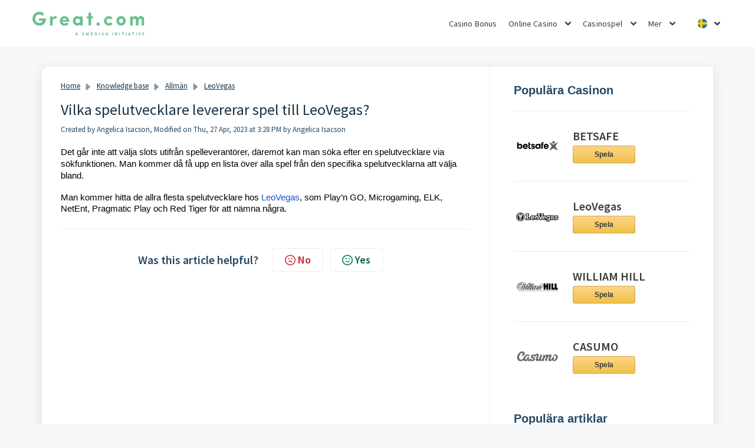

--- FILE ---
content_type: text/html; charset=utf-8
request_url: https://casinoswe.great.com/support/solutions/articles/103000106054-vilka-spelutvecklare-levererar-spel-till-leovegas-
body_size: 130968
content:
<!DOCTYPE html>
<html lang="en" data-date-format="non_us" dir="ltr">

<head>

  <meta name="csrf-param" content="authenticity_token" />
<meta name="csrf-token" content="3ql+BnfAGXetTBqTsk3h3Sdah6wb5Xu426H7DPjrhvAzbKrffAxxiRqA2vSGJehd9ye3PUnCe1nJn8CligBZeA==" />

  <link rel='shortcut icon' href='/assets/misc/favicon.ico?702017' />

  <!-- Title for the page -->
<title> 
  
  Vilka spelutvecklare levererar spel till LeoVegas? 
  
</title>
<meta name="google-site-verification" content="CPTnNPpgmYYNdIvZmRfVgSboQw3_7P2ooDJbr-RQ8pA" />
<meta name="google-site-verification" content="R7ZAK9lhPMIlfneFutSpS8G96xqxMTRjFg5smc-azzU" />
<script type='text/javascript' defer="defer" src='//great.com/en-us/wp-content/themes/great-com/dist/scripts/freshdeskJs_fb54ee50.js' id='main-javascript-js'></script>
<!-- Google tag (gtag.js) -->
<script async src="https://www.googletagmanager.com/gtag/js?id=G-R6SCWRD4SJ"></script>
<script>
  window.dataLayer = window.dataLayer || [];
  function gtag(){dataLayer.push(arguments);}
  gtag('js', new Date());
  gtag('config', 'G-R6SCWRD4SJ');
</script>
<!-- Meta information -->

      <meta charset="utf-8" />
      <meta http-equiv="X-UA-Compatible" content="IE=edge,chrome=1" />
      <meta name="description" content= "" />
      <meta name="author" content= "Angelica Isacson" />
       <meta property="og:title" content="Vilka spelutvecklare levererar spel till LeoVegas?" />  <meta property="og:url" content="https://casinoswe.great.com/support/solutions/articles/103000106054-vilka-spelutvecklare-levererar-spel-till-leovegas-" />  <meta property="og:description" content=" Det går inte att välja slots utifrån spelleverantörer, däremot kan man söka efter en spelutvecklare via sökfunktionen. Man kommer då få upp en lista över alla spel från den specifika spelutvecklarna att välja bland.      Man kommer hitta de allra..." />  <meta property="og:image" content="/assets/misc/logo.png?702017" />  <meta property="og:site_name" content="Great Giving Ab SVE" />  <meta property="og:type" content="article" />  <meta property="article:author" content="Angelica Isacson" />  <meta name="twitter:title" content="Vilka spelutvecklare levererar spel till LeoVegas?" />  <meta name="twitter:url" content="https://casinoswe.great.com/support/solutions/articles/103000106054-vilka-spelutvecklare-levererar-spel-till-leovegas-" />  <meta name="twitter:description" content=" Det går inte att välja slots utifrån spelleverantörer, däremot kan man söka efter en spelutvecklare via sökfunktionen. Man kommer då få upp en lista över alla spel från den specifika spelutvecklarna att välja bland.      Man kommer hitta de allra..." />  <meta name="twitter:image" content="/assets/misc/logo.png?702017" />  <meta name="twitter:card" content="summary" />  <link rel="canonical" href="https://casinoswe.great.com/support/solutions/articles/103000106054-vilka-spelutvecklare-levererar-spel-till-leovegas-" /> 

<!-- Responsive setting -->
<link rel="apple-touch-icon" href="/assets/misc/favicon.ico?702017" />
        <link rel="apple-touch-icon" sizes="72x72" href="/assets/misc/favicon.ico?702017" />
        <link rel="apple-touch-icon" sizes="114x114" href="/assets/misc/favicon.ico?702017" />
        <link rel="apple-touch-icon" sizes="144x144" href="/assets/misc/favicon.ico?702017" />
        <meta name="viewport" content="width=device-width, initial-scale=1.0, maximum-scale=5.0, user-scalable=yes" /> 

  <link rel="icon" href="/assets/misc/favicon.ico?702017" />

  <link rel="stylesheet" href="/assets/cdn/portal/styles/theme.css?FD003" nonce="1VLRKmlkhdNRYH0EPeXBAw=="/>

  <style type="text/css" nonce="1VLRKmlkhdNRYH0EPeXBAw=="> /* theme */ .portal--light {
              --fw-body-bg: #F5F7F9;
              --fw-header-bg: #F5F7F9;
              --fw-header-text-color: #12344D;
              --fw-helpcenter-bg: #12344D;
              --fw-helpcenter-text-color: #FFFFFF;
              --fw-footer-bg: #12344D;
              --fw-footer-text-color: #FFFFFF;
              --fw-tab-active-color: #12344D;
              --fw-tab-active-text-color: #FFFFFF;
              --fw-tab-hover-color: #FFFFFF;
              --fw-tab-hover-text-color: #12344D;
              --fw-btn-background: #FFFFFF;
              --fw-btn-text-color: #12344D;
              --fw-btn-primary-background: #12344D;
              --fw-btn-primary-text-color: #FFFFFF;
              --fw-baseFont: Source Sans Pro;
              --fw-textColor: #264966;
              --fw-headingsFont: Source Sans Pro;
              --fw-linkColor: #2C5CC5;
              --fw-linkColorHover: #021519;
              --fw-inputFocusRingColor: #EBEFF3;
              --fw-formInputFocusColor: #EBEFF3;
              --fw-card-bg: #FFFFFF;
              --fw-card-fg: #264966;
              --fw-card-border-color: #EBEFF3;
              --fw-nonResponsive: #F5F7F9;
              --bs-body-font-family: Source Sans Pro;
    } </style>

    <style type="text/css" nonce="1VLRKmlkhdNRYH0EPeXBAw==">
      .main {
	border-right: none;
}

.c-wrapper .sidebar {
	border-left: 1px solid #dadfe3;
}

.popular-articles .post-item {
	display: flex;
}

.popular-articles .slick-track,
.popular-articles .slick-slide {
  max-width: 100%;
}

.header__nav {
	position: relative;
}

.c-wrapper,
.help-center {
	background: white;
	border-radius: .25rem;
	border-top: .25rem solid #66c18d;
}

.help-center {
	margin-top: 0;
    position: relative;
  	width: 100%;
}

.help-center .hc-search {
	position: relative;
  	margin: 2px;
}

.dropdown .caret {
	margin: 0;
	border: none;
}

.locale-switcher {
	list-style: none;
	display: -webkit-box;
	display: -ms-flexbox;
	display: flex;
	margin: 0;
	-ms-flex-wrap: wrap;
	flex-wrap: wrap;
	padding-left: 0;
	justify-self: end;
}

.btn-cta,
a.btn-cta {
	padding: 0.3125rem 2.25rem;
	display: inline-block;
	-webkit-box-sizing: border-box;
	box-sizing: border-box;
	border-radius: 3px;
	font-size: 0.75rem;
	font-family: "Poppins", sans-serif;
	line-height: 1.125rem;
	font-weight: 600;
	text-align: center;
	color: #3A3A3A;
	background: -webkit-gradient(linear, left top, left bottom, from(#FCD586), to(#F0C14B));
	background: linear-gradient(180deg, #FCD586 0%, #F0C14B 100%);
	border: 0.0625rem solid #D0A350;
}

.c-wrapper .sidebar {
	margin: 0 auto;
}

.hc-nav {
	display: none;
}

/* line 2, assets/styles/layouts/_sidebar.scss */

.site-main .content--sidebar {
  padding: 1.5625rem 0.9375rem;
  display: -webkit-box;
  display: -ms-flexbox;
  display: flex;
}

@media screen and (max-width: 1023px) {
  /* line 2, assets/styles/layouts/_sidebar.scss */

  .site-main .content--sidebar {
    -webkit-box-orient: vertical;
    -webkit-box-direction: normal;
        -ms-flex-direction: column;
            flex-direction: column;
  }
}

@media screen and (min-width: 1024px) {
  /* line 2, assets/styles/layouts/_sidebar.scss */

  .site-main .content--sidebar {
    padding-left: 0;
    padding-right: 0;
    -webkit-box-orient: horizontal;
    -webkit-box-direction: normal;
        -ms-flex-direction: row;
            flex-direction: row;
  }
}

@media screen and (min-width: 1024px) {
  /* line 2, assets/styles/layouts/_sidebar.scss */

  .site-main .content--sidebar {
    padding: 1.5625rem 0.9375rem 0;
    margin: 0 auto;
    max-width: 1210px;
  }
}

/* line 22, assets/styles/layouts/_sidebar.scss */

.site-main .content--sidebar-bottom {
  padding-bottom: 0;
}

/* line 26, assets/styles/layouts/_sidebar.scss */

.site-main .content--sidebar .content-section {
  margin-bottom: 1.875rem;
  padding: 0;
  width: 100%;
  border-radius: 0.25rem;
}

@media screen and (min-width: 1024px) {
  /* line 26, assets/styles/layouts/_sidebar.scss */

  .site-main .content--sidebar .content-section {
    margin-bottom: 0;
    max-width: calc(100% - 410px);
  }
}

/* line 37, assets/styles/layouts/_sidebar.scss */

.site-main .content--sidebar .content-section .content-section {
  max-width: 100%;
}

/* line 41, assets/styles/layouts/_sidebar.scss */

.site-main .content--sidebar .content-section__block {
  margin-bottom: 1.875rem;
}

/* line 44, assets/styles/layouts/_sidebar.scss */

.site-main .content--sidebar .content-section__block:last-of-type {
  margin-bottom: 0;
}

/* line 50, assets/styles/layouts/_sidebar.scss */

.site-main .content--sidebar .sidebar {
  width: 100%;
  max-width: 100%;
  -webkit-box-ordinal-group: 4;
      -ms-flex-order: 3;
          order: 3;
}

@media screen and (min-width: 1024px) {
  /* line 50, assets/styles/layouts/_sidebar.scss */

  .site-main .content--sidebar .sidebar {
    max-width: 23.75rem;
  }
}

@media screen and (min-width: 1024px) {
  /* line 60, assets/styles/layouts/_sidebar.scss */

  .site-main .content--sidebar .sidebar-block:last-of-type {
    margin-bottom: 0;
  }
}

/* line 67, assets/styles/layouts/_sidebar.scss */

.site-main .content--sidebar .sidebar .sidebar {
  margin-bottom: 1.5rem;
  -webkit-box-ordinal-group: 1;
      -ms-flex-order: 0;
          order: 0;
}

@media screen and (min-width: 1024px) {
  /* line 73, assets/styles/layouts/_sidebar.scss */

  .site-main .content--sidebar > .sidebar {
    margin: 0 0 0 1.875rem;
  }
}

/* line 81, assets/styles/layouts/_sidebar.scss */

.sidebar {
  width: 100%;
  max-width: 23.75rem;
}

@media screen and (max-width: 1023px) {
  /* line 81, assets/styles/layouts/_sidebar.scss */

  .sidebar {
    -webkit-box-ordinal-group: 2;
        -ms-flex-order: 1;
            order: 1;
    width: 100%;
    margin: 0;
  }
}

/* line 92, assets/styles/layouts/_sidebar.scss */

.sidebar-block {
  margin-bottom: 1.5rem;
}

/* line 95, assets/styles/layouts/_sidebar.scss */

.sidebar-block__img {
  margin: 0 auto;
  width: 100%;
  max-width: 11.5rem;
  background-size: cover;
  background-position: center;
  border: 0.625rem solid #ffffff;
}

/* line 103, assets/styles/layouts/_sidebar.scss */

.sidebar-block__img--circle {
  border-radius: 50%;
}

/* line 107, assets/styles/layouts/_sidebar.scss */

.sidebar-block__img img {
  width: 100%;
  height: auto;
  opacity: 0;
}

/* line 114, assets/styles/layouts/_sidebar.scss */

.sidebar-block.editor {
  padding-bottom: 1.875rem;
  display: block;
}

/* line 118, assets/styles/layouts/_sidebar.scss */

.sidebar-block.editor img {
  margin: 0 auto 1.25rem;
  max-width: 100%;
  height: auto;
  display: block;
}

/* line 127, assets/styles/layouts/_sidebar.scss */

.sidebar-block.editor p:last-child,
.sidebar-block.editor li:last-child {
  margin-bottom: 0;
}

/* line 133, assets/styles/layouts/_sidebar.scss */

.sidebar-block .link {
  margin-bottom: 0.625rem;
  display: block;
  text-decoration: underline;
}

/* line 139, assets/styles/layouts/_sidebar.scss */

.sidebar-block .socials {
  padding: 1.875rem 0 0.3125rem;
  text-align: center;
}

/* line 143, assets/styles/layouts/_sidebar.scss */

.sidebar-block .socials--episode {
  padding: 0.625rem 0 0;
}

/* line 148, assets/styles/layouts/_sidebar.scss */

.sidebar-block hr {
  margin: 0.375rem 0 1rem;
  border-top-color: #EAEAEA;
  width: 100%;
}

/* line 155, assets/styles/layouts/_sidebar.scss */

.sidebar-block > *:last-child {
  margin-bottom: 0;
}

/* line 161, assets/styles/layouts/_sidebar.scss */

.widget {
  margin-bottom: 1.5rem;
  position: relative;
  display: -webkit-box;
  display: -ms-flexbox;
  display: flex;
  background: #ffffff;
  padding: 1.5625rem 1.5625rem 1.875rem;
  -webkit-box-orient: vertical;
  -webkit-box-direction: normal;
      -ms-flex-direction: column;
          flex-direction: column;
  border-radius: 0.25rem;
  border-top: 0.25rem solid #66C18D;
}

@media screen and (max-width: 1023px) {
  /* line 164, assets/styles/layouts/_sidebar.scss */

  .widget.mission {
    display: none;
  }
}

@media screen and (min-width: 1024px) {
  /* line 161, assets/styles/layouts/_sidebar.scss */

  .widget {
    padding: 2.25rem 2.5rem 2.5rem;
  }
}

/* line 178, assets/styles/layouts/_sidebar.scss */

.widget.social-platforms {
  padding-top: 2.25rem;
  display: block;
}

/* line 183, assets/styles/layouts/_sidebar.scss */

.widget h2 {
  margin-bottom: 1.25rem;
  position: relative;
}

/* line 187, assets/styles/layouts/_sidebar.scss */

.widget h2::after {
  position: absolute;
  content: '';
  width: 100%;
  height: 0.0625rem;
  background: #EAEAEA;
  bottom: -0.625rem;
  left: 0;
  right: 0;
}

/* line 200, assets/styles/layouts/_sidebar.scss */

.widget,
.widget:not(:first-of-type){
	margin-top: 0 !important;
  	margin-bottom: 0;
}

.widget h3 {
	font-size: 20px;
	line-height: 30.625px;
  	font-weight: bold;
    font-family: Poppins,Helvetica,sans-serif;
}

.widget h3.border-bottom,
.widget h3.list-lead {
  margin-bottom: 1.875rem;
  padding-bottom: 1.25rem;
  border-bottom: 0.0625rem solid #EAEAEA;
}

/* line 209, assets/styles/layouts/_sidebar.scss */

.widget ul li a {
  line-height: 2.5;
  display: inline-block;
}

/* line 216, assets/styles/layouts/_sidebar.scss */

.widget__item {
  padding: 0.625rem 0;
  display: -webkit-box;
  display: -ms-flexbox;
  display: flex;
  -ms-flex-wrap: wrap;
      flex-wrap: wrap;
}

/* line 221, assets/styles/layouts/_sidebar.scss */

.widget__item .item-block {
  display: -webkit-box;
  display: -ms-flexbox;
  display: flex;
  -ms-flex-wrap: wrap;
      flex-wrap: wrap;
  -ms-flex-preferred-size: 100%;
      flex-basis: 100%;
  background-color: #F6F6F6;
  border-radius: 0.25rem;
  margin-bottom: 0.625rem;
  -webkit-box-align: center;
      -ms-flex-align: center;
          align-items: center;
}

/* line 230, assets/styles/layouts/_sidebar.scss */

.widget__item .item-block span {
  width: 3.75rem;
  height: 3.75rem;
  display: -webkit-box;
  display: -ms-flexbox;
  display: flex;
  -webkit-box-align: center;
      -ms-flex-align: center;
          align-items: center;
  -webkit-box-pack: center;
      -ms-flex-pack: center;
          justify-content: center;
  line-height: 3.75rem;
  font-size: 1.1875rem;
  text-align: center;
  color: #ffffff;
  background-color: #66C18D;
  border-radius: 0.25rem;
}

/* line 243, assets/styles/layouts/_sidebar.scss */

.widget__item .item-block span svg {
  width: 1.25rem;
}

/* line 248, assets/styles/layouts/_sidebar.scss */

.widget__item .item-block p {
  padding: 0.625rem;
  margin-bottom: 0;
  width: calc(100% - 60px);
}

/* line 256, assets/styles/layouts/_sidebar.scss */

.widget-social-title {
  margin-bottom: 1.25rem;
  text-align: center;
  position: relative;
}

/* line 261, assets/styles/layouts/_sidebar.scss */

.widget-social-title::after {
  position: absolute;
  content: '';
  width: 100%;
  height: 0.0625rem;
  background: #EAEAEA;
  bottom: -0.625rem;
  left: 0;
  right: 0;
}

/* line 273, assets/styles/layouts/_sidebar.scss */

.widget__social {
  display: -webkit-box;
  display: -ms-flexbox;
  display: flex;
  -webkit-box-pack: center;
      -ms-flex-pack: center;
          justify-content: center;
}

/* line 277, assets/styles/layouts/_sidebar.scss */

.widget__social a {
  margin: 0 0.3125rem;
}

/* line 280, assets/styles/layouts/_sidebar.scss */

.widget__social a .social-image {
  width: 2.875rem;
}

/* line 286, assets/styles/layouts/_sidebar.scss */

.widget:not(:first-of-type) {
  margin-top: 1.5625rem;
}

/* line 291, assets/styles/layouts/_sidebar.scss */

.post-item {
  display: grid;
  grid-template-columns: 5rem auto;
  grid-template-rows: auto;
  grid-gap: 1.25rem;
  padding-bottom: 1.25rem;
  margin-bottom: 1.25rem;
  border-bottom: 0.0625rem solid #EAEAEA;
  position: relative;
}

/* line 301, assets/styles/layouts/_sidebar.scss */

.post-item--center {
  padding-bottom: 1.875rem;
  margin-bottom: 1.875rem;
  -webkit-box-align: center;
      -ms-flex-align: center;
          align-items: center;
}

/* line 307, assets/styles/layouts/_sidebar.scss */

.post-item:last-of-type {
  margin-bottom: 0;
  padding-bottom: 0;
  border-bottom: none;
}

/* line 315, assets/styles/layouts/_sidebar.scss */

.post-item__info h4 a {
  color: #3A3A3A;
}

/* line 321, assets/styles/layouts/_sidebar.scss */

.post-item__logo {
  height: 100%;
}

/* line 324, assets/styles/layouts/_sidebar.scss */

.post-item__logo a {
  height: 100%;
  display: -webkit-box;
  display: -ms-flexbox;
  display: flex;
  -webkit-box-orient: vertical;
  -webkit-box-direction: normal;
      -ms-flex-direction: column;
          flex-direction: column;
  -webkit-box-pack: center;
      -ms-flex-pack: center;
          justify-content: center;
}

/* line 332, assets/styles/layouts/_sidebar.scss */

.post-item__thumb {
  max-width: 100%;
  min-height: 3.125rem;
  -o-object-fit: cover;
     object-fit: cover;
}

/* line 337, assets/styles/layouts/_sidebar.scss */

.post-item__thumb > * {
  max-width: 100%;
  height: auto;
}

/* line 343, assets/styles/layouts/_sidebar.scss */

.post-item__content {
  line-height: 0;
}

/* line 346, assets/styles/layouts/_sidebar.scss */

.post-item__content h4 {
  margin-bottom: 0;
}

/* line 350, assets/styles/layouts/_sidebar.scss */

.post-item__content h5,
.post-item__content time {
  margin-bottom: 0.3125rem;
  display: inline-block;
  text-align: left;
  font-size: 0.875rem;
  font-family: "Poppins", sans-serif;
  font-weight: 600;
  line-height: 1rem;
  vertical-align: super;
  color: rgba(0, 0, 0, 0.5);
}

/* line 364, assets/styles/layouts/_sidebar.scss */

.post-item__link {
  display: block;
  position: absolute;
  width: 100%;
  height: 100%;
  top: 0;
  left: 0;
}

/* line 373, assets/styles/layouts/_sidebar.scss */

.post-item .btn-white {
  padding-left: 1.25rem;
  padding-right: 1.25rem;
}

/* line 378, assets/styles/layouts/_sidebar.scss */

.post-item img {
  max-width: 100%;
  height: auto;
}

/* line 385, assets/styles/layouts/_sidebar.scss */

.post-slider.slick-dotted.slick-slider {
  margin-bottom: 2.5rem;
}

/* line 389, assets/styles/layouts/_sidebar.scss */

.post-slider__slide {
  display: -webkit-box;
  display: -ms-flexbox;
  display: flex;
  -webkit-box-orient: vertical;
  -webkit-box-direction: normal;
      -ms-flex-direction: column;
          flex-direction: column;
}

/* line 394, assets/styles/layouts/_sidebar.scss */

.post-slider .slick-dots {
  display: -webkit-box !important;
  display: -ms-flexbox !important;
  display: flex !important;
  -webkit-box-pack: center;
      -ms-flex-pack: center;
          justify-content: center;
  padding: 0 2.125rem;
  bottom: -3.125rem;
}

@media screen and (min-width: 1024px) {
  /* line 394, assets/styles/layouts/_sidebar.scss */

  .post-slider .slick-dots {
    -webkit-box-pack: end;
        -ms-flex-pack: end;
            justify-content: flex-end;
  }
}

/* line 404, assets/styles/layouts/_sidebar.scss */

.post-slider .slick-dots li {
  margin-bottom: 0 !important;
  min-height: 1.875rem;
  min-width: 1.875rem;
  padding: 0.3125rem;
  display: -webkit-box;
  display: -ms-flexbox;
  display: flex;
  -webkit-box-pack: center;
      -ms-flex-pack: center;
          justify-content: center;
  -webkit-box-align: center;
      -ms-flex-align: center;
          align-items: center;
  -webkit-transition: all 0.2s linear;
  transition: all 0.2s linear;
}

/* line 414, assets/styles/layouts/_sidebar.scss */

.post-slider .slick-dots li a {
  font-weight: bold;
  font-size: 0.75rem;
  line-height: 1.125rem;
  color: #3A3A3A;
}

/* line 421, assets/styles/layouts/_sidebar.scss */

.post-slider .slick-dots li.slick-active {
  background: #66C18D;
}

/* line 424, assets/styles/layouts/_sidebar.scss */

.post-slider .slick-dots li.slick-active a {
  color: white;
}

/* line 431, assets/styles/layouts/_sidebar.scss */

.post-slider .slick-prev,
.post-slider .slick-next {
  position: absolute;
  top: calc(100% + 35px);
  z-index: 100;
  min-height: 1.875rem;
  min-width: 1.875rem;
  -webkit-transition: all 0.2s linear;
  transition: all 0.2s linear;
}

/* line 440, assets/styles/layouts/_sidebar.scss */

.post-slider .slick-prev svg,
.post-slider .slick-next svg {
  height: 0.75rem;
  width: 0.5rem;
  fill: rgba(0, 0, 0, 0.5);
}

/* line 446, assets/styles/layouts/_sidebar.scss */

.post-slider .slick-prev.slick-disabled,
.post-slider .slick-next.slick-disabled {
  opacity: 0;
  cursor: initial;
}

/* line 451, assets/styles/layouts/_sidebar.scss */

.post-slider .slick-prev::before,
.post-slider .slick-next::before {
  content: '';
  font-size: 0;
}

/* line 457, assets/styles/layouts/_sidebar.scss */

.post-slider .slick-prev {
  left: 0;
}

/* line 460, assets/styles/layouts/_sidebar.scss */

.post-slider .slick-prev svg {
  -webkit-transform: rotate(180deg);
          transform: rotate(180deg);
}

/* line 465, assets/styles/layouts/_sidebar.scss */

.post-slider .slick-next {
  right: 0;
}

@media screen and (min-width: 1024px) {
  /* line 473, assets/styles/layouts/_sidebar.scss */

  .casino-talks .content-section .content-section__block,
  .casino-intervjuer .content-section .content-section__block {
    height: calc(100% - 24px);
  }
}

@media screen and (min-width: 425px) {
	/* line 3, assets/styles/components/_switch-nav.scss */
	.locale-switcher {
		max-width: none;
	}

	/* line 15, assets/styles/components/_switch-nav.scss */
	.locale-switcher .menu-item span {
		left: 50%;
	}
}

@media screen and (max-width: 1024px) {
	/* line 23, assets/styles/components/_switch-nav.scss */
	.locale-switcher .menu-item span {
		-webkit-box-ordinal-group: 3;
		-ms-flex-order: 2;
		order: 2;
		position: absolute;
		left: auto;
		right: 0;
		top: 0.6875rem;
		-webkit-transform: translateY(-50%);
		transform: translateY(-50%);
		z-index: -1;
	}
}

@media screen and (max-width: 1024px) and (min-width: 1024px) {
	/* line 23, assets/styles/components/_switch-nav.scss */
	.locale-switcher .menu-item span {
		position: inherit;
		right: 0;
		top: 17px;
		z-index: 0;
	}
}

@media screen and (max-width: 1024px) {
	/* line 39, assets/styles/components/_switch-nav.scss */
	.locale-switcher .menu-item span .fa {
		font-weight: 700;
		font-size: 1.0625rem;
		margin-left: 0.3125rem;
	}

	/* line 47, assets/styles/components/_switch-nav.scss */
	.locale-switcher .dropdown {
		-webkit-box-ordinal-group: 0;
		-ms-flex-order: -1;
		order: -1;
		-ms-flex-preferred-size: 100%;
		flex-basis: 100%;
		display: -webkit-box;
		display: -ms-flexbox;
		display: flex;
		-webkit-box-pack: center;
		-ms-flex-pack: center;
		justify-content: center;
		-webkit-box-orient: vertical;
		-webkit-box-direction: normal;
		-ms-flex-direction: column;
		flex-direction: column;
		-webkit-box-align: center;
		-ms-flex-align: center;
		align-items: center;
	}

	/* line 55, assets/styles/components/_switch-nav.scss */
	.locale-switcher .dropdown .dropdown-menu {
		z-index: 2;
		-webkit-box-ordinal-group: 4;
		-ms-flex-order: 3;
		order: 3;
		position: initial;
		border-radius: 0;
		top: 115%;
		padding: 0;
		border: none;
		margin-bottom: 0;
		float: none;
		min-width: auto;
	}

	/* line 67, assets/styles/components/_switch-nav.scss */
	.locale-switcher .dropdown .dropdown-menu a {
		display: -webkit-box;
		display: -ms-flexbox;
		display: flex;
		margin: 0;
		padding: 0.625rem 0 0;
		border: none;
		font-weight: 600;
		clear: both;
		white-space: nowrap;
	}

	/* line 77, assets/styles/components/_switch-nav.scss */
	.locale-switcher .dropdown .dropdown-menu::before {
		position: absolute;
		content: '';
		left: 0;
		right: 0;
		top: -0.625rem;
		height: 0.625rem;
		background: none;
	}
}

@media screen and (max-width: 768px) {
	/* line 91, assets/styles/components/_switch-nav.scss */
	.locale-switcher .menu-item {
		-webkit-box-orient: horizontal;
		-webkit-box-direction: normal;
		-ms-flex-direction: row;
		flex-direction: row;
	}

	/* line 95, assets/styles/components/_switch-nav.scss */
	.locale-switcher .dropdown {
		margin-right: 0;
	}

	/* line 98, assets/styles/components/_switch-nav.scss */
	.locale-switcher .dropdown .dropdown-menu {
		-webkit-box-ordinal-group: 4;
		-ms-flex-order: 3;
		order: 3;
		position: absolute;
		border-radius: 0;
		top: -100%;
		left: 50%;
		-webkit-transform: translateX(-50%);
		transform: translateX(-50%);
		padding: 0;
		border: none;
		margin-bottom: 0;
		float: none;
		min-width: auto;
	}

	/* line 111, assets/styles/components/_switch-nav.scss */
	.locale-switcher .dropdown .dropdown-menu .menu-item {
		padding-bottom: 0;
	}

	/* line 115, assets/styles/components/_switch-nav.scss */
	.locale-switcher .dropdown .dropdown-menu a {
		display: -webkit-box;
		display: -ms-flexbox;
		display: flex;
		margin: 0;
		padding: 0.625rem 0 0;
		border: none;
		font-weight: 600;
		clear: both;
	}

	/* line 124, assets/styles/components/_switch-nav.scss */
	.locale-switcher .dropdown .dropdown-menu::before {
		position: absolute;
		content: '';
		left: 0;
		right: 0;
		top: -0.625rem;
		height: 0.625rem;
		background: none;
	}
}

@media screen and (min-width: 768px) and (max-width: 1024px) {
	/* line 139, assets/styles/components/_switch-nav.scss */
	.locale-switcher .menu-item span {
		-webkit-box-ordinal-group: 3;
		-ms-flex-order: 2;
		order: 2;
		position: absolute;
		left: auto;
		right: 0;
		top: 0.6875rem;
		-webkit-transform: translateY(-50%);
		transform: translateY(-50%);
	}

	/* line 149, assets/styles/components/_switch-nav.scss */
	.locale-switcher .dropdown-menu .show {
		position: absolute;
		display: block;
		margin-top: -0.125rem;
		padding: 0.6875rem 0;
		border: 0.0625rem solid #C1C1C1;
		border-bottom: none;
		min-width: auto;
		background: #ffffff;
		-webkit-box-shadow: 0 0.25rem 0.25rem rgba(0, 0, 0, 0.25);
		box-shadow: 0 0.25rem 0.25rem rgba(0, 0, 0, 0.25);
		border-radius: 4px;
		left: -5px;
	}

	/* line 163, assets/styles/components/_switch-nav.scss */
	.locale-switcher .dropdown {
		-webkit-box-ordinal-group: inherit;
		-ms-flex-order: inherit;
		order: inherit;
		-ms-flex-preferred-size: auto;
		flex-basis: auto;
		display: -webkit-box;
		display: -ms-flexbox;
		display: flex;
		-webkit-box-pack: center;
		-ms-flex-pack: center;
		justify-content: center;
		-webkit-box-orient: vertical;
		-webkit-box-direction: normal;
		-ms-flex-direction: column;
		flex-direction: column;
		-webkit-box-align: center;
		-ms-flex-align: center;
		align-items: center;
	}

	/* line 171, assets/styles/components/_switch-nav.scss */
	.locale-switcher .dropdown .dropdown-menu {
		-webkit-box-ordinal-group: 4;
		-ms-flex-order: 3;
		order: 3;
		position: absolute;
		border-radius: 0;
		top: -100%;
		left: 0;
		padding: 0;
		border: none;
		margin-bottom: 0;
		float: none;
		min-width: auto;
	}

	/* line 183, assets/styles/components/_switch-nav.scss */
	.locale-switcher .dropdown .dropdown-menu .menu-item {
		padding-bottom: 0;
	}

	/* line 187, assets/styles/components/_switch-nav.scss */
	.locale-switcher .dropdown .dropdown-menu a {
		display: -webkit-box;
		display: -ms-flexbox;
		display: flex;
		margin: 0;
		padding: 5px;
		border: none;
		font-weight: 600;
		clear: both;
	}

	/* line 196, assets/styles/components/_switch-nav.scss */
	.locale-switcher .dropdown .dropdown-menu::before {
		position: absolute;
		content: '';
		left: 0;
		right: -0.625rem;
		top: -0.625rem;
		height: 0.625rem;
		background: none;
	}
}

@media screen and (max-width: 425px) {
	/* line 211, assets/styles/components/_switch-nav.scss */
	.locale-switcher .menu-item span {
		position: absolute;
		top: 0;
		right: 0.625rem;
		left: auto;
		margin: auto;
	}

	/* line 218, assets/styles/components/_switch-nav.scss */
	.locale-switcher .menu-item span .fa {
		vertical-align: top;
	}
}

@media screen and (min-width: 1024px) {
	/* line 227, assets/styles/components/_switch-nav.scss */
	.locale-switcher .menu-item:hover {
		color: #66C18D;
		opacity: 1;
	}
}

@media screen and (min-width: 1024px) {
	/* line 225, assets/styles/components/_switch-nav.scss */
	.locale-switcher .menu-item {
		padding: 0;
	}
}

/* line 237, assets/styles/components/_switch-nav.scss */

.locale-switcher .menu-item a {
	color: #3A3A3A;
	white-space: nowrap;
}

/* line 242, assets/styles/components/_switch-nav.scss */

.locale-switcher .menu-item .dropdown-toggle {
	padding-left: 1.875rem;
	padding-right: 1.875rem;
}

/* line 246, assets/styles/components/_switch-nav.scss */

.locale-switcher .menu-item .dropdown-toggle::after {
	display: none;
}

/* line 251, assets/styles/components/_switch-nav.scss */

.locale-switcher .menu-item .el-for-click {
	color: #3A3A3A;
}

/* line 255, assets/styles/components/_switch-nav.scss */

.locale-switcher .menu-item:last-of-type a {
	margin-right: 0;
}

@media screen and (min-width: 1024px) {
	/* line 263, assets/styles/components/_switch-nav.scss */
	.locale-switcher .menu-item:hover .dropdown-menu,
	.locale-switcher .menu-item:active .dropdown-menu,
	.locale-switcher .menu-item:focus .dropdown-menu {
		position: absolute;
		display: block;
		margin-top: -2px;
		padding: 0.6875rem 0;
		border: 0.0625rem solid #C1C1C1;
		border-bottom: none;
		min-width: auto;
		background: #ffffff;
		-webkit-box-shadow: 0 4px 4px rgba(0, 0, 0, 0.25);
		box-shadow: 0 4px 4px rgba(0, 0, 0, 0.25);
		border-radius: 4px;
		top: -130%;
		opacity: 1;
	}

	/* line 277, assets/styles/components/_switch-nav.scss */
	.locale-switcher .menu-item:hover .dropdown-menu .menu-item,
	.locale-switcher .menu-item:active .dropdown-menu .menu-item,
	.locale-switcher .menu-item:focus .dropdown-menu .menu-item {
		margin: 0;
	}

	/* line 281, assets/styles/components/_switch-nav.scss */
	.locale-switcher .menu-item:hover .dropdown-menu a,
	.locale-switcher .menu-item:active .dropdown-menu a,
	.locale-switcher .menu-item:focus .dropdown-menu a {
		display: -webkit-box;
		display: -ms-flexbox;
		display: flex;
		padding: 0.625rem 0.875rem;
		border: none;
	}

	/* line 286, assets/styles/components/_switch-nav.scss */
	.locale-switcher .menu-item:hover .dropdown-menu a::after,
	.locale-switcher .menu-item:active .dropdown-menu a::after,
	.locale-switcher .menu-item:focus .dropdown-menu a::after {
		display: none;
	}

	/* line 290, assets/styles/components/_switch-nav.scss */
	.locale-switcher .menu-item:hover .dropdown-menu a:hover,
	.locale-switcher .menu-item:active .dropdown-menu a:hover,
	.locale-switcher .menu-item:focus .dropdown-menu a:hover {
		border: none;
	}

	/* line 296, assets/styles/components/_switch-nav.scss */
	.locale-switcher .menu-item:hover .dropdown-menu .menu-item-has-children .dropdown-menu,
	.locale-switcher .menu-item:active .dropdown-menu .menu-item-has-children .dropdown-menu,
	.locale-switcher .menu-item:focus .dropdown-menu .menu-item-has-children .dropdown-menu {
		display: none;
	}

	/* line 300, assets/styles/components/_switch-nav.scss */
	.locale-switcher .menu-item:hover .dropdown-menu .menu-item-has-children .menu-item a,
	.locale-switcher .menu-item:active .dropdown-menu .menu-item-has-children .menu-item a,
	.locale-switcher .menu-item:focus .dropdown-menu .menu-item-has-children .menu-item a {
		padding: 0;
	}

	/* line 303, assets/styles/components/_switch-nav.scss */
	.locale-switcher .menu-item:hover .dropdown-menu .menu-item-has-children .menu-item a::after,
	.locale-switcher .menu-item:active .dropdown-menu .menu-item-has-children .menu-item a::after,
	.locale-switcher .menu-item:focus .dropdown-menu .menu-item-has-children .menu-item a::after {
		display: none;
	}

	/* line 310, assets/styles/components/_switch-nav.scss */
	.locale-switcher .menu-item:hover .dropdown-menu .menu-item-has-children:hover .dropdown-menu,
	.locale-switcher .menu-item:active .dropdown-menu .menu-item-has-children:hover .dropdown-menu,
	.locale-switcher .menu-item:focus .dropdown-menu .menu-item-has-children:hover .dropdown-menu {
		display: block;
		left: 100%;
		top: 100%;
	}

	/* line 315, assets/styles/components/_switch-nav.scss */
	.locale-switcher .menu-item:hover .dropdown-menu .menu-item-has-children:hover .dropdown-menu:nth-of-type(1),
	.locale-switcher .menu-item:active .dropdown-menu .menu-item-has-children:hover .dropdown-menu:nth-of-type(1),
	.locale-switcher .menu-item:focus .dropdown-menu .menu-item-has-children:hover .dropdown-menu:nth-of-type(1) {
		left: 100%;
	}

	/* line 320, assets/styles/components/_switch-nav.scss */
	.locale-switcher .menu-item:hover .dropdown-menu .menu-item-has-children:hover .dropdown-menu .menu-item-has-children .dropdown-menu,
	.locale-switcher .menu-item:active .dropdown-menu .menu-item-has-children:hover .dropdown-menu .menu-item-has-children .dropdown-menu,
	.locale-switcher .menu-item:focus .dropdown-menu .menu-item-has-children:hover .dropdown-menu .menu-item-has-children .dropdown-menu {
		display: none;
	}

	/* line 329, assets/styles/components/_switch-nav.scss */
	.locale-switcher .menu-item .show {
		display: none;
	}
}

/* line 337, assets/styles/components/_switch-nav.scss */

.locale-switcher .dropdown .dropdown-menu {
	padding: 0.6875rem 0;
}

@media screen and (min-width: 300px) {
	/* line 342, assets/styles/components/_switch-nav.scss */
	.locale-switcher .dropdown .dropdown-menu {
		-webkit-box-shadow: 0 4px 4px rgba(0, 0, 0, 0.25);
		box-shadow: 0 4px 4px rgba(0, 0, 0, 0.25);
		border-radius: 4px;
	}

	/* line 346, assets/styles/components/_switch-nav.scss */
	.locale-switcher .dropdown .dropdown-menu a {
		padding: 0.625rem 0.875rem;
		width: 100%;
		display: block;
	}

	/* line 351, assets/styles/components/_switch-nav.scss */
	.locale-switcher .dropdown .dropdown-menu a:hover,
	.locale-switcher .dropdown .dropdown-menu a:focus {
		background-color: #F6F6F6;
		opacity: 1;
	}
}

/* line 363, assets/styles/components/_switch-nav.scss */

.locale-switcher li.title {
	width: 100%;
	position: relative;
	cursor: pointer;
}

@media screen and (min-width: 1024px) {
	/* line 363, assets/styles/components/_switch-nav.scss */
	.locale-switcher li.title {
		padding: 1.875rem 1.5rem 1.875rem 0.625rem;
		line-height: 0;
	}
}

/* line 373, assets/styles/components/_switch-nav.scss */

.locale-switcher li.title::after {
	position: absolute;
	content: '';
	left: 0;
	right: 0;
}

@media screen and (min-width: 1024px) {
	/* line 373, assets/styles/components/_switch-nav.scss */
	.locale-switcher li.title::after {
		bottom: -0.625rem;
		height: 0.625rem;
		background: none;
	}
}

/* line 386, assets/styles/components/_switch-nav.scss */

.locale-switcher li.title::before {
	content: "";
	display: inline-block;
	width: 1.25rem;
	height: 1.25rem;
	background-size: contain;
	background-repeat: no-repeat;
	background-position: center;
	background-color: transparent;
}

@media screen and (max-width: 1023px) {
	/* line 386, assets/styles/components/_switch-nav.scss */
	.locale-switcher li.title::before {
		position: absolute;
		left: 1.25rem;
		top: 1.4375rem;
	}
}

/* line 412, assets/styles/components/_switch-nav.scss */

.locale-switcher li.title > a {
	width: 100%;
}

/* line 415, assets/styles/components/_switch-nav.scss */

.locale-switcher li.title > a::before {
	content: none !important;
}

@media screen and (min-width: 1024px) {
	/* line 412, assets/styles/components/_switch-nav.scss */
	.locale-switcher li.title > a {
		-webkit-clip-path: inset(100%);
		clip-path: inset(100%);
		clip: rect(1px, 1px, 1px, 1px);
		height: 1px;
		overflow: hidden;
		position: absolute;
		white-space: nowrap;
		width: 1px;
	}
}

/* line 433, assets/styles/components/_switch-nav.scss */

.locale-switcher .int::before,
.locale-switcher .int > a::before {
	background-image: url([data-uri]);
}

/* line 440, assets/styles/components/_switch-nav.scss */

.locale-switcher .us::before,
.locale-switcher .us > a::before {
	background-image: url([data-uri]);
}

/* line 447, assets/styles/components/_switch-nav.scss */

.locale-switcher .sv::before,
.locale-switcher .sv > a::before {
	background-image: url([data-uri]);
}

.locale-switcher .uk::before,
.locale-switcher .uk > a::before {
	background-image: url([data-uri]);
}

/* line 452, assets/styles/components/_switch-nav.scss */

.locale-switcher li.menu-item {
	position: relative;
}

/* line 455, assets/styles/components/_switch-nav.scss */

.locale-switcher li.menu-item a {
	padding-left: 3.4375rem;
	text-transform: capitalize;
	font-size: 0.875rem;
	font-weight: 400;
	line-height: 1.6875rem;
}

/* line 462, assets/styles/components/_switch-nav.scss */

.locale-switcher li.menu-item a::before {
	content: "";
	display: inline-block;
	width: 1.25rem;
	height: 1.25rem;
	position: absolute;
	top: 0;
	bottom: 0;
	left: 1.3125rem;
	margin: auto;
	background-size: contain;
	background-repeat: no-repeat;
	background-position: center;
	background-color: transparent;
}

@media screen and (min-width: 1024px) {
	/* line 483, assets/styles/components/_switch-nav.scss */
	.locale-switcher li.menu-item:hover .dropdown-menu,
	.locale-switcher li.menu-item:active .dropdown-menu,
	.locale-switcher li.menu-item:focus .dropdown-menu {
		margin: 0;
		padding: 0.625rem 0;
		width: 100%;
		min-width: 11.25rem;
		display: block;
		position: absolute;
		right: 0;
		left: auto;
		border-radius: 3px;
		border: 0.0625rem solid #C1C1C1;
	}

	/* line 497, assets/styles/components/_switch-nav.scss */
	.locale-switcher li.menu-item:hover a,
	.locale-switcher li.menu-item:active a,
	.locale-switcher li.menu-item:focus a {
		padding: 0.625rem 0.625rem 0.625rem 3.4375rem !important;
	}
}

/* line 506, assets/styles/components/_switch-nav.scss */

.locale-switcher ul.dropdown-menu li.menu-item a {
	padding-left: 3.4375rem;
	font-weight: 400;
}

@media screen and (max-width: 1023px) {
	/* line 512, assets/styles/components/_switch-nav.scss */
	.locale-switcher ul.dropdown-menu.show {
		width: 100%;
		max-width: 37.5rem;
		top: -0.3125rem;
		left: 0;
		-webkit-box-shadow: none;
		box-shadow: none;
		border: 0.0625rem solid #C1C1C1;
		-webkit-transform: translateY(-100%);
		transform: translateY(-100%);
	}
}

/* line 533, assets/styles/components/_switch-nav.scss */

.locale-switcher span.el-for-click {
	position: absolute;
	top: 0;
	right: 0;
	line-height: 1.6875rem;
}

@media screen and (max-width: 1023px) {
	/* line 533, assets/styles/components/_switch-nav.scss */
	.locale-switcher span.el-for-click {
		top: 1.4375rem;
		right: 1rem;
		left: auto;
		width: 2.5rem;
		text-align: center;
		-webkit-transform: none;
		transform: none;
	}
}

@media screen and (min-width: 1024px) {
	/* line 533, assets/styles/components/_switch-nav.scss */
	.locale-switcher span.el-for-click {
		width: auto;
		height: 0.875rem;
		right: 0.25rem;
		left: auto;
		bottom: 0;
		top: 0;
		margin: auto;
		color: #3A3A3A;
		pointer-events: none;
	}
}

@media screen and (min-width: 1025px) {
	/* line 533, assets/styles/components/_switch-nav.scss */
	.locale-switcher span.el-for-click {
		height: 1.75rem;
	}
}

/* line 564, assets/styles/components/_switch-nav.scss */

.locale-switcher span.el-for-click .fa {
	font-weight: 700;
	font-size: 1.1875rem;
	line-height: 1.6875rem;
	margin-left: 0.3125rem;
	color: #3A3A3A;
}

/* line 572, assets/styles/components/_switch-nav.scss */

.locale-switcher span.el-for-click:hover,
.locale-switcher span.el-for-click:focus {
	cursor: pointer;
	color: #3A3A3A;
}

@media screen and (max-width: 1023px) {
	/* line 578, assets/styles/components/_switch-nav.scss */
	.locale-switcher span.el-for-click.active {
		-webkit-transform: rotate(180deg);
		transform: rotate(180deg);
	}
}

@media screen and (min-width: 1024px) {
	/* line 590, assets/styles/components/_switch-nav.scss */
	.locale-switcher--header li.title:hover,
	.locale-switcher--header li.title:focus {
		background-color: #F6F6F6;
	}
}

/* line 599, assets/styles/components/_switch-nav.scss */

.locale-switcher--header li.menu-item {
	position: relative;
}

@media screen and (min-width: 1024px) {
	/* line 606, assets/styles/components/_switch-nav.scss */
	.locale-switcher--header li.menu-item:hover .dropdown-menu,
	.locale-switcher--header li.menu-item:active .dropdown-menu,
	.locale-switcher--header li.menu-item:focus .dropdown-menu {
		top: calc(100% + 5px);
	}
}

/* line 615, assets/styles/components/_switch-nav.scss */

.locale-switcher--footer li.menu-item {
	position: relative;
}

@media screen and (min-width: 1024px) {
	/* line 622, assets/styles/components/_switch-nav.scss */
	.locale-switcher--footer li.menu-item:hover .dropdown-menu,
	.locale-switcher--footer li.menu-item:active .dropdown-menu,
	.locale-switcher--footer li.menu-item:focus .dropdown-menu {
		top: 0;
		-webkit-transform: translateY(-100%);
		transform: translateY(-100%);
	}
}

@media screen and (max-width: 1023px) {
	/* line 631, assets/styles/components/_switch-nav.scss */
	.locale-switcher--footer li.dropdown a.dropdown-toggle {
		padding: 1.25rem 3.25rem 0;
	}
}

/* line 638, assets/styles/components/_switch-nav.scss */

.locale-switcher--footer span.el-for-click {
	position: absolute;
	top: 0;
	right: 0;
	line-height: 1.6875rem;
}

@media screen and (max-width: 1023px) {
	/* line 638, assets/styles/components/_switch-nav.scss */
	.locale-switcher--footer span.el-for-click {
		top: auto;
		bottom: 0;
		right: 1rem;
		left: auto;
		width: 2.5rem;
		text-align: center;
		-webkit-transform: none;
		transform: none;
	}
}

@media screen and (min-width: 1024px) {
	/* line 638, assets/styles/components/_switch-nav.scss */
	.locale-switcher--footer span.el-for-click {
		width: auto;
		height: 0.875rem;
		right: 0.25rem;
		left: auto;
		bottom: 0;
		top: 0;
		margin: auto;
		color: #3A3A3A;
		pointer-events: none;
	}
}

@media screen and (min-width: 1025px) {
	/* line 638, assets/styles/components/_switch-nav.scss */
	.locale-switcher--footer span.el-for-click {
		height: 1.75rem;
	}
}

@media screen and (min-width: 601px) {
	/* line 5, assets/styles/layouts/_header.scss */
	body.logged-in.admin-bar header {
		top: 2.875rem;
	}
}

@media screen and (min-width: 783px) {
	/* line 5, assets/styles/layouts/_header.scss */
	body.logged-in.admin-bar header {
		top: 2rem;
	}
}

@media screen and (min-width: 601px) {
	/* line 17, assets/styles/layouts/_header.scss */
	body.nav_is_visible .menu-header {
		top: 8.5rem;
	}
}

@media screen and (min-width: 783px) {
	/* line 17, assets/styles/layouts/_header.scss */
	body.nav_is_visible .menu-header {
		top: 7.625rem;
	}
}

/* line 30, assets/styles/layouts/_header.scss */

.header {
	padding: 2.5rem 0 1.25rem;
	min-height: 6.25rem;
	background: #ffffff;
	z-index: 101;
	-webkit-transition: all 0.2s linear;
	transition: all 0.2s linear;
}

@media screen and (min-width: 1024px) {
	/* line 30, assets/styles/layouts/_header.scss */
	.header {
		padding: 0;
		min-height: auto;
	}
}

/* line 42, assets/styles/layouts/_header.scss */

.header.scrolled {
	-webkit-box-shadow: 0 0.125rem 0.3125rem -0.125rem rgba(0, 0, 0, 0.5);
	box-shadow: 0 0.125rem 0.3125rem -0.125rem rgba(0, 0, 0, 0.5);
	position: fixed;
	top: -100px;
	right: 0;
	left: 0;
}

/* line 50, assets/styles/layouts/_header.scss */

.header.show {
	top: 0;
}

/* line 54, assets/styles/layouts/_header.scss */

.header__container {
	width: 100%;
	max-width: 76.25rem;
	margin: 0 auto;
	padding: 0 2.5rem;
}

@media screen and (min-width: 1024px) {
	/* line 54, assets/styles/layouts/_header.scss */
	.header__container {
		padding: 0 1.5625rem;
	}
}

/* line 65, assets/styles/layouts/_header.scss */

.header__row {
	display: -webkit-box;
	display: -ms-flexbox;
	display: flex;
	-ms-flex-wrap: wrap;
	flex-wrap: wrap;
	margin-right: -0.9375rem;
	margin-left: -0.9375rem;
}

@media screen and (min-width: 1024px) {
	/* line 65, assets/styles/layouts/_header.scss */
	.header__row {
		margin: 0;
	}
}

/* line 76, assets/styles/layouts/_header.scss */

.header__brand {
	-webkit-box-flex: 0;
	-ms-flex: 0 0 75%;
	flex: 0 0 75%;
	max-width: 75%;
	display: -webkit-box;
	display: -ms-flexbox;
	display: flex;
	-webkit-box-orient: horizontal;
	-webkit-box-direction: normal;
	-ms-flex-direction: row;
	flex-direction: row;
}

@media screen and (min-width: 1024px) {
	/* line 76, assets/styles/layouts/_header.scss */
	.header__brand {
		-webkit-box-flex: 0;
		-ms-flex: 0 0 25%;
		flex: 0 0 25%;
		max-width: 25%;
		-webkit-box-align: center;
		-ms-flex-align: center;
		align-items: center;
	}
}

/* line 88, assets/styles/layouts/_header.scss */

.header__brand img.brand__img {
	max-height: 2.5rem;
}

/* line 93, assets/styles/layouts/_header.scss */

.header__nav {
	-webkit-box-flex: 0;
	-ms-flex: 0 0 25%;
	flex: 0 0 25%;
	max-width: 25%;
}

@media screen and (min-width: 1024px) {
	/* line 93, assets/styles/layouts/_header.scss */
	.header__nav {
		-webkit-box-flex: 0;
		-ms-flex: 0 0 75%;
		flex: 0 0 75%;
		max-width: 75%;
		display: -webkit-box;
		display: -ms-flexbox;
		display: flex;
		-webkit-box-orient: horizontal;
		-webkit-box-direction: normal;
		-ms-flex-direction: row;
		flex-direction: row;
		-webkit-box-align: center;
		-ms-flex-align: center;
		align-items: center;
	}
}

/* line 107, assets/styles/layouts/_header.scss */

.header__switcher {
	background-color: #ffffff;
}

@media screen and (max-width: 1023px) {
	/* line 107, assets/styles/layouts/_header.scss */
	.header__switcher {
		display: none;
	}
}

@media screen and (min-width: 1024px) {
	/* line 107, assets/styles/layouts/_header.scss */
	.header__switcher {
		width: 4.375rem;
		display: -webkit-box;
		display: -ms-flexbox;
		display: flex;
		-webkit-box-orient: horizontal;
		-webkit-box-direction: normal;
		-ms-flex-direction: row;
		flex-direction: row;
		-webkit-box-pack: end;
		-ms-flex-pack: end;
		justify-content: flex-end;
	}
}

/* line 122, assets/styles/layouts/_header.scss */

.header .button-menu {
	position: absolute;
	top: 0.3125rem;
	right: 0;
	z-index: 6;
	background: transparent;
	width: 1.5rem;
	overflow: hidden;
	cursor: pointer;
	border: none;
	outline: none;
	-webkit-transform: translateX(0);
	transform: translateX(0);
	-webkit-transition: opacity 0.3s, -webkit-transform 800ms cubic-bezier(0.535, 0, 0, 1);
	transition: opacity 0.3s, -webkit-transform 800ms cubic-bezier(0.535, 0, 0, 1);
	transition: opacity 0.3s, transform 800ms cubic-bezier(0.535, 0, 0, 1);
	transition: opacity 0.3s, transform 800ms cubic-bezier(0.535, 0, 0, 1), -webkit-transform 800ms cubic-bezier(0.535, 0, 0, 1);
	-webkit-transition-delay: 0.1s;
	transition-delay: 0.1s;
}

@media screen and (min-width: 1024px) {
	/* line 122, assets/styles/layouts/_header.scss */
	.header .button-menu {
		display: none;
	}
}

/* line 142, assets/styles/layouts/_header.scss */

.header .button-menu:hover {
	cursor: pointer;
	opacity: 0.8;
}

/* line 147, assets/styles/layouts/_header.scss */

.header .button-menu > * {
	display: block;
	width: 1.5rem;
	height: 0.1875rem;
	background: #66C18D;
	margin: 0.375rem auto;
	-webkit-transition: 0.5s all;
	transition: 0.5s all;
	padding: 0.0625rem 0;
}

/* line 159, assets/styles/layouts/_header.scss */

.header .close {
	top: 0.8125rem;
	color: #ffffff;
	-webkit-transition: opacity 0.3s, -webkit-transform 700ms cubic-bezier(0.535, 0, 0, 1) 0s;
	transition: opacity 0.3s, -webkit-transform 700ms cubic-bezier(0.535, 0, 0, 1) 0s;
	transition: opacity 0.3s, transform 700ms cubic-bezier(0.535, 0, 0, 1) 0s;
	transition: opacity 0.3s, transform 700ms cubic-bezier(0.535, 0, 0, 1) 0s, -webkit-transform 700ms cubic-bezier(0.535, 0, 0, 1) 0s;
	-webkit-transition-delay: 0.1s;
	transition-delay: 0.1s;
	opacity: 1;
	overflow: visible;
}

/* line 167, assets/styles/layouts/_header.scss */

.header .close:hover {
	cursor: pointer;
	opacity: 0.5;
}

/* line 172, assets/styles/layouts/_header.scss */

.header .close > span {
	margin: 0.1875rem auto;
	background-color: #66C18D;
	opacity: 1;
}

/* line 179, assets/styles/layouts/_header.scss */

.header .close .line {
	width: 1.125rem;
	height: 0.0625rem;
	background-color: #3A3A3A;
}

/* line 185, assets/styles/layouts/_header.scss */

.header .close .line:nth-child(1) {
	-webkit-transform: rotate(45deg) translate3d(25%, 50%, 0);
	transform: rotate(45deg) translate3d(25%, 50%, 0);
}

/* line 189, assets/styles/layouts/_header.scss */

.header .close .line:nth-child(3) {
	-webkit-transform: rotate(-45deg) translate3d(12%, 50%, 0);
	transform: rotate(-45deg) translate3d(12%, 50%, 0);
}

/* line 193, assets/styles/layouts/_header.scss */

.header .close .line:nth-child(2) {
	-webkit-transform: translateX(-100px);
	transform: translateX(-100px);
	visibility: hidden;
	display: none;
}

/* line 199, assets/styles/layouts/_header.scss */

.header .nav-primary {
	width: 100%;
}

@media screen and (min-width: 1024px) {
	/* line 199, assets/styles/layouts/_header.scss */
	.header .nav-primary {
		padding: 0;
		width: calc(100% - 70px);
	}
}

/* line 208, assets/styles/layouts/_header.scss */

.header .menu-header {
	position: fixed;
	top: 5.625rem;
	right: 0;
	padding-left: 0;
	display: -webkit-box;
	display: -ms-flexbox;
	display: flex;
	-webkit-box-align: center;
	-ms-flex-align: center;
	align-items: center;
	-webkit-box-orient: vertical;
	-webkit-box-direction: normal;
	-ms-flex-direction: column;
	flex-direction: column;
	background-color: #ffffff;
	-webkit-transform: translateX(100%);
	transform: translateX(100%);
	width: 100%;
	z-index: 10;
}

/* line 221, assets/styles/layouts/_header.scss */

.header .menu-header > .header-form {
	margin-top: 3rem;
}

@media screen and (orientation: landscape) and (max-width: 1024px) {
	/* line 221, assets/styles/layouts/_header.scss */
	.header .menu-header > .header-form {
		display: none;
	}
}

@media screen and (min-width: 1024px) {
	/* line 221, assets/styles/layouts/_header.scss */
	.header .menu-header > .header-form {
		display: block;
		margin-top: 0;
	}
}

@media screen and (max-width: 1023px) {
	/* line 208, assets/styles/layouts/_header.scss */
	.header .menu-header {
		padding: 1.5rem 0;
	}
}

@media screen and (min-width: 1024px) {
	/* line 208, assets/styles/layouts/_header.scss */
	.header .menu-header {
		display: -webkit-box;
		display: -ms-flexbox;
		display: flex;
		position: relative;
		-webkit-box-orient: horizontal;
		-webkit-box-direction: normal;
		-ms-flex-direction: row;
		flex-direction: row;
		padding-bottom: 0;
		top: 0;
		-webkit-transform: translateX(0);
		transform: translateX(0);
	}
}

/* line 247, assets/styles/layouts/_header.scss */

.header .menu-header #primary-menu {
	margin: 0;
	padding: 0;
	width: 100%;
	list-style: none;
	background-color: #ffffff;
	display: -webkit-box;
	display: -ms-flexbox;
	display: flex;
	-webkit-box-orient: vertical;
	-webkit-box-direction: normal;
	-ms-flex-direction: column;
	flex-direction: column;
	-webkit-box-align: start;
	-ms-flex-align: start;
	align-items: flex-start;
}

@media screen and (max-width: 1023px) {
	/* line 247, assets/styles/layouts/_header.scss */
	.header .menu-header #primary-menu {
		margin: 0 auto;
		max-width: 37.5rem;
	}
}

@media screen and (min-width: 1024px) {
	/* line 247, assets/styles/layouts/_header.scss */
	.header .menu-header #primary-menu {
		display: -webkit-box;
		display: -ms-flexbox;
		display: flex;
		-webkit-box-orient: horizontal;
		-webkit-box-direction: normal;
		-ms-flex-direction: row;
		flex-direction: row;
		-webkit-box-pack: end;
		-ms-flex-pack: end;
		justify-content: flex-end;
	}
}

/* line 269, assets/styles/layouts/_header.scss */

.header .menu-header #primary-menu .active > a {
	position: relative;
}

@media screen and (min-width: 1024px) {
	/* line 273, assets/styles/layouts/_header.scss */
	.header .menu-header #primary-menu .active > * {
		position: relative;
	}
}

/* line 280, assets/styles/layouts/_header.scss */

.header .menu-header #primary-menu li {
	margin: 0;
	padding: 0;
	font-size: 0.875rem;
	line-height: 1.875rem;
	letter-spacing: 0.01em;
	font-weight: normal;
}

/* line 288, assets/styles/layouts/_header.scss */

.header .menu-header #primary-menu li a {
	padding: 0.625rem 0;
	color: #3A3A3A;
	text-decoration: none;
	display: -webkit-box;
	display: -ms-flexbox;
	display: flex;
	-webkit-transform: translateX(0);
	transform: translateX(0);
	-webkit-transition: none;
	transition: none;
	font-weight: normal;
	font-size: 0.875rem;
	line-height: 1.25rem;
	width: 9.375rem;
	text-align: left;
	clear: both;
	cursor: pointer;
}

@media screen and (max-width: 1023px) {
	/* line 288, assets/styles/layouts/_header.scss */
	.header .menu-header #primary-menu li a {
		padding: 0.9375rem 1.5rem;
	}
}

@media screen and (orientation: landscape) {
	/* line 288, assets/styles/layouts/_header.scss */
	.header .menu-header #primary-menu li a {
		padding: 0.625rem 1.25rem;
	}
}

@media screen and (min-width: 1024px) {
	/* line 288, assets/styles/layouts/_header.scss */
	.header .menu-header #primary-menu li a {
		padding: 0 1.25rem;
		width: auto;
	}
}

/* line 316, assets/styles/layouts/_header.scss */

.header .menu-header #primary-menu li a:hover,
.header .menu-header #primary-menu li a:focus {
	opacity: 1;
}

@media screen and (max-width: 1023px) {
	/* line 316, assets/styles/layouts/_header.scss */
	.header .menu-header #primary-menu li a:hover,
	.header .menu-header #primary-menu li a:focus {
		font-weight: bold;
	}
}

@media screen and (max-width: 1023px) {
	/* line 326, assets/styles/layouts/_header.scss */
	.header .menu-header #primary-menu li ul {
		padding: 0.9375rem 0;
	}
}

/* line 332, assets/styles/layouts/_header.scss */

.header .menu-header #primary-menu li ul .menu-item {
	width: 9.375rem;
}

@media screen and (max-width: 1023px) {
	/* line 332, assets/styles/layouts/_header.scss */
	.header .menu-header #primary-menu li ul .menu-item {
		width: 100%;
	}
}

/* line 339, assets/styles/layouts/_header.scss */

.header .menu-header #primary-menu li ul .menu-item a {
	padding: 0.625rem 0;
	width: 12.5rem;
	clear: both;
}

@media screen and (max-width: 1023px) {
	/* line 339, assets/styles/layouts/_header.scss */
	.header .menu-header #primary-menu li ul .menu-item a {
		padding: 0.9375rem 1.875rem 0.9375rem 1.5rem;
		width: 100%;
	}
}

@media screen and (max-width: 1023px) {
	/* line 353, assets/styles/layouts/_header.scss */
	.header .menu-header #primary-menu li:not(.disabled) > a {
		color: #1272ef;
		text-decoration: underline;
	}
}

@media screen and (min-width: 1024px) {
	/* line 362, assets/styles/layouts/_header.scss */
	.header .menu-header #primary-menu li.disabled.menu-item-has-children {
		cursor: pointer;
	}
}

@media screen and (max-width: 1023px) {
	/* line 368, assets/styles/layouts/_header.scss */
	.header .menu-header #primary-menu li.disabled > a {
		cursor: default;
	}
}

@media screen and (min-width: 1024px) {
	/* line 368, assets/styles/layouts/_header.scss */
	.header .menu-header #primary-menu li.disabled > a {
		pointer-events: none;
	}
}

@media screen and (min-width: 1024px) {
	/* line 379, assets/styles/layouts/_header.scss */
	.header .menu-header #primary-menu li.menu-item-has-children > a {
		padding-right: 2.0625rem;
	}
}

@media screen and (max-width: 1023px) {
	/* line 388, assets/styles/layouts/_header.scss */
	.header .menu-header #primary-menu li.current_page_item > a,
	.header .menu-header #primary-menu li.current-menu-item > a {
		background-color: #66C18D;
		color: #ffffff;
		text-decoration: none;
	}
}

@media screen and (min-width: 1024px) {
	/* line 400, assets/styles/layouts/_header.scss */
	.header .menu-header #primary-menu > li:hover,
	.header .menu-header #primary-menu > li:focus {
		background-color: #F6F6F6;
		-webkit-transition: none;
		transition: none;
	}
}

@media screen and (min-width: 1024px) {
	/* line 408, assets/styles/layouts/_header.scss */
	.header .menu-header #primary-menu > li > a {
		padding: 1.875rem 0.625rem;
	}
}

@media screen and (min-width: 1024px) {
	/* line 413, assets/styles/layouts/_header.scss */
	.header .menu-header #primary-menu > li > a:hover,
	.header .menu-header #primary-menu > li > a:focus {
		background-color: #F6F6F6;
		-webkit-transition: none;
		transition: none;
	}
}

@media screen and (min-width: 1024px) {
	/* line 424, assets/styles/layouts/_header.scss */
	.header .menu-header #primary-menu > li.current_page_item > a {
		position: relative;
		background-color: #F6F6F6;
	}
}

@media screen and (min-width: 1024px) {
	/* line 430, assets/styles/layouts/_header.scss */
	.header .menu-header #primary-menu > li.current_page_item > a::before {
		position: absolute;
		content: '';
		width: 100%;
		left: 0;
		right: 0;
		bottom: 0;
		height: 0.25rem;
		background: #66C18D;
	}
}

/* line 447, assets/styles/layouts/_header.scss */

.header .menu-header #primary-menu .dropdown a::after {
	display: none;
	content: '';
	width: 0;
	height: 0;
}

/* line 455, assets/styles/layouts/_header.scss */

.header .menu-header #primary-menu .menu-item {
	width: 6.25rem;
	-ms-flex-preferred-size: 100%;
	flex-basis: 100%;
	display: block;
}

@media screen and (max-width: 1023px) {
	/* line 455, assets/styles/layouts/_header.scss */
	.header .menu-header #primary-menu .menu-item {
		width: 100%;
	}
}

@media screen and (min-width: 1024px) {
	/* line 455, assets/styles/layouts/_header.scss */
	.header .menu-header #primary-menu .menu-item {
		display: -webkit-box;
		display: -ms-flexbox;
		display: flex;
		padding: 0;
		border-bottom: none;
		width: auto;
		-webkit-box-orient: horizontal;
		-webkit-box-direction: normal;
		-ms-flex-direction: row;
		flex-direction: row;
		-webkit-box-align: center;
		-ms-flex-align: center;
		align-items: center;
		-ms-flex-preferred-size: auto;
		flex-basis: auto;
	}
}

/* line 474, assets/styles/layouts/_header.scss */

.header .menu-header #primary-menu .menu-item span {
	-webkit-box-ordinal-group: 3;
	-ms-flex-order: 2;
	order: 2;
	position: absolute;
	right: 1rem;
	top: 1.25rem;
	width: 2.5rem;
	height: 2.5rem;
	text-align: center;
	-webkit-transform: translateY(-50%);
	transform: translateY(-50%);
}

@media screen and (min-width: 1024px) {
	/* line 474, assets/styles/layouts/_header.scss */
	.header .menu-header #primary-menu .menu-item span {
		position: absolute;
		width: auto;
		height: auto;
		right: 0.625rem;
		top: 2.5rem;
		pointer-events: none;
	}
}

/* line 493, assets/styles/layouts/_header.scss */

.header .menu-header #primary-menu .menu-item span .fa {
	font-weight: 700;
	font-size: 1.1875rem;
	line-height: 2.5rem;
	margin-left: 0.3125rem;
}

/* line 500, assets/styles/layouts/_header.scss */

.header .menu-header #primary-menu .menu-item span:hover,
.header .menu-header #primary-menu .menu-item span:focus {
	cursor: pointer;
}

@media screen and (max-width: 1023px) {
	/* line 506, assets/styles/layouts/_header.scss */
	.header .menu-header #primary-menu .menu-item a {
		padding-right: 1.875rem;
		width: 100%;
	}
}

/* line 514, assets/styles/layouts/_header.scss */

.header .menu-header #primary-menu .menu-item .active > .fa-angle-down::before {
	content: "\F106";
}

/* line 519, assets/styles/layouts/_header.scss */

.header .menu-header #primary-menu .menu-item .dropdown-menu {
	-webkit-box-ordinal-group: 4;
	-ms-flex-order: 3;
	order: 3;
	position: initial;
	border-radius: 0;
	top: 115%;
	padding: 0;
	border: none;
	margin-bottom: 0.625rem;
	float: none;
	min-width: auto;
}

@media screen and (max-width: 1023px) {
	/* line 519, assets/styles/layouts/_header.scss */
	.header .menu-header #primary-menu .menu-item .dropdown-menu {
		border-top: 0.0625rem solid #C1C1C1;
		margin: 0;
	}
}

/* line 535, assets/styles/layouts/_header.scss */

.header .menu-header #primary-menu .menu-item .dropdown-menu a {
	display: -webkit-box;
	display: -ms-flexbox;
	display: flex;
	margin: 0;
	padding: 0.625rem;
	border: none;
	font-weight: 400;
	text-align: left;
}

@media screen and (max-width: 1023px) {
	/* line 535, assets/styles/layouts/_header.scss */
	.header .menu-header #primary-menu .menu-item .dropdown-menu a {
		padding: 0.9375rem 1.5rem;
		background-color: #F6F6F6;
	}
}

/* line 550, assets/styles/layouts/_header.scss */

.header .menu-header #primary-menu .menu-item .dropdown-menu li.current_page_item > a {
	background-color: #66C18D;
	color: #ffffff;
}

@media screen and (min-width: 1024px) {
	/* line 556, assets/styles/layouts/_header.scss */
	.header .menu-header #primary-menu .menu-item .dropdown-menu span {
		top: 1.1875rem;
	}
}

/* line 562, assets/styles/layouts/_header.scss */

.header .menu-header #primary-menu .menu-item .dropdown-menu::before {
	position: absolute;
	content: '';
	left: 0;
	right: 0;
	top: -0.625rem;
	height: 0.625rem;
	background: none;
}

/* line 573, assets/styles/layouts/_header.scss */

.header .menu-header #primary-menu .menu-item .dropdown > .show {
	display: -webkit-box;
	display: -ms-flexbox;
	display: flex;
	-webkit-box-orient: vertical;
	-webkit-box-direction: normal;
	-ms-flex-direction: column;
	flex-direction: column;
	-ms-flex-preferred-size: 100%;
	flex-basis: 100%;
	-ms-flex-wrap: wrap;
	flex-wrap: wrap;
}

@media screen and (min-width: 1024px) {
	/* line 584, assets/styles/layouts/_header.scss */
	.header .menu-header #primary-menu .menu-item:hover .dropdown-menu,
	.header .menu-header #primary-menu .menu-item:active .dropdown-menu,
	.header .menu-header #primary-menu .menu-item:focus .dropdown-menu {
		margin: 0;
		padding: 0.625rem 0;
		width: 100%;
		min-width: 9.375rem;
		right: 0;
		left: auto;
		border-radius: 3px;
		top: calc(100% + 5px);
		display: block;
		position: absolute;
		border: 0.0625rem solid #C1C1C1;
		-webkit-box-sizing: border-box;
		box-sizing: border-box;
	}

	/* line 598, assets/styles/layouts/_header.scss */
	.header .menu-header #primary-menu .menu-item:hover .dropdown-menu .menu-item,
	.header .menu-header #primary-menu .menu-item:active .dropdown-menu .menu-item,
	.header .menu-header #primary-menu .menu-item:focus .dropdown-menu .menu-item {
		margin: 0;
		width: 100%;
	}

	/* line 603, assets/styles/layouts/_header.scss */
	.header .menu-header #primary-menu .menu-item:hover .dropdown-menu a,
	.header .menu-header #primary-menu .menu-item:active .dropdown-menu a,
	.header .menu-header #primary-menu .menu-item:focus .dropdown-menu a {
		padding: 0.625rem;
		display: block;
		border: none;
		color: #3A3A3A;
		width: 100%;
		white-space: inherit;
		text-align: left;
		-webkit-transition: none;
		transition: none;
	}

	/* line 613, assets/styles/layouts/_header.scss */
	.header .menu-header #primary-menu .menu-item:hover .dropdown-menu a:hover,
	.header .menu-header #primary-menu .menu-item:active .dropdown-menu a:hover,
	.header .menu-header #primary-menu .menu-item:focus .dropdown-menu a:hover {
		border: none;
		font-weight: inherit;
		background-color: #66C18D;
		color: #ffffff;
	}

	/* line 622, assets/styles/layouts/_header.scss */
	.header .menu-header #primary-menu .menu-item:hover .dropdown-menu .menu-item-has-children .dropdown-menu,
	.header .menu-header #primary-menu .menu-item:active .dropdown-menu .menu-item-has-children .dropdown-menu,
	.header .menu-header #primary-menu .menu-item:focus .dropdown-menu .menu-item-has-children .dropdown-menu {
		display: none;
	}

	/* line 628, assets/styles/layouts/_header.scss */
	.header .menu-header #primary-menu .menu-item:hover .dropdown-menu .menu-item-has-children:hover .dropdown-menu,
	.header .menu-header #primary-menu .menu-item:active .dropdown-menu .menu-item-has-children:hover .dropdown-menu,
	.header .menu-header #primary-menu .menu-item:focus .dropdown-menu .menu-item-has-children:hover .dropdown-menu {
		padding: 0.625rem 0;
		display: block;
		left: 100%;
		top: -0.6875rem;
	}

	/* line 634, assets/styles/layouts/_header.scss */
	.header .menu-header #primary-menu .menu-item:hover .dropdown-menu .menu-item-has-children:hover .dropdown-menu:nth-of-type(1),
	.header .menu-header #primary-menu .menu-item:active .dropdown-menu .menu-item-has-children:hover .dropdown-menu:nth-of-type(1),
	.header .menu-header #primary-menu .menu-item:focus .dropdown-menu .menu-item-has-children:hover .dropdown-menu:nth-of-type(1) {
		left: -100%;
		right: auto;
	}

	/* line 640, assets/styles/layouts/_header.scss */
	.header .menu-header #primary-menu .menu-item:hover .dropdown-menu .menu-item-has-children:hover .dropdown-menu .menu-item-has-children .dropdown-menu,
	.header .menu-header #primary-menu .menu-item:active .dropdown-menu .menu-item-has-children:hover .dropdown-menu .menu-item-has-children .dropdown-menu,
	.header .menu-header #primary-menu .menu-item:focus .dropdown-menu .menu-item-has-children:hover .dropdown-menu .menu-item-has-children .dropdown-menu {
		display: none;
	}

	/* line 649, assets/styles/layouts/_header.scss */
	.header .menu-header #primary-menu .menu-item .show {
		display: none;
	}
}

/* line 658, assets/styles/layouts/_header.scss */

.header .home_is_visible .home {
	-webkit-transform: translateX(0);
	transform: translateX(0);
}

/* line 664, assets/styles/layouts/_header.scss */

body.nav_is_visible .menu-header {
	background-color: #ffffff;
	-webkit-transform: translateX(0);
	transform: translateX(0);
	overflow-y: auto;
	-webkit-overflow-scrolling: touch;
}

@media screen and (max-width: 1024px) {
	/* line 664, assets/styles/layouts/_header.scss */
	body.nav_is_visible .menu-header {
		padding-bottom: 3.75rem;
		height: 100vh;
		max-height: calc(100% - 170px);
	}
}

@media screen and (max-width: 1023px) {
	/* line 678, assets/styles/layouts/_header.scss */
	body.nav_is_visible .header__switcher {
		display: block;
		width: 100%;
		position: fixed;
		bottom: 0;
		left: 0;
		z-index: 11;
	}
}

@media screen and (max-width: 1023px) {
	/* line 689, assets/styles/layouts/_header.scss */
	body.nav_is_visible .header .menu-locale-container {
		margin: auto;
		width: 100%;
		max-width: 37.5rem;
	}
}

@media screen and (max-width: 1023px) {
	/* line 697, assets/styles/layouts/_header.scss */
	body.nav_is_visible .header .dropdown-toggle {
		padding: 1.25rem 3.25rem 2.5rem;
	}
}

@media screen and (max-width: 1024px) {
	/* line 706, assets/styles/layouts/_header.scss */
	body.nav_is_visible {
		overflow: hidden;
		-webkit-transition: 0.3s all;
		transition: 0.3s all;
	}

	/* line 710, assets/styles/layouts/_header.scss */
	body.nav_is_visible .overlay {
		-webkit-transition: 0.5s all;
		transition: 0.5s all;
		-webkit-transition-delay: 0.1s;
		transition-delay: 0.1s;
		background-color: rgba(0, 0, 0, 0.8);
		position: absolute;
		top: 5.75rem;
		right: 0;
		bottom: 0;
		left: 0;
		content: '';
		z-index: 3;
	}
}

/* line 726, assets/styles/layouts/_header.scss */

.caret svg {
	display: none;
}

@media screen and (min-width: 1024px) {
	/* line 726, assets/styles/layouts/_header.scss */
	.caret svg {
		display: block;
		width: 0.625rem;
	}
}

/* line 736, assets/styles/layouts/_header.scss */

.el-for-click {
	display: -webkit-box;
	display: -ms-flexbox;
	display: flex;
	-webkit-box-align: center;
	-ms-flex-align: center;
	align-items: center;
	-webkit-box-pack: center;
	-ms-flex-pack: center;
	justify-content: center;
}

/* line 741, assets/styles/layouts/_header.scss */

.el-for-click svg {
	width: 0.625rem;
	-webkit-transition: all 0.2s linear;
	transition: all 0.2s linear;
}

/* line 747, assets/styles/layouts/_header.scss */

.el-for-click.active svg {
	-webkit-transform: rotate(180deg);
	transform: rotate(180deg);
}

/* line 4, assets/styles/layouts/_footer.scss */

.site-footer {
	background: white;
}

.site-footer__block {
	max-width: 1180px;
	margin: 0 auto 0;
	padding: 0.75rem 0.9375rem 2.5rem;
}

@media screen and (min-width: 1024px) {
	/* line 4, assets/styles/layouts/_footer.scss */
	.site-footer__block {
		-webkit-box-orient: horizontal;
		-webkit-box-direction: normal;
		-ms-flex-direction: row;
		flex-direction: row;
		padding: 1.125rem 0.9375rem 1.1875rem;
	}
}

@media screen and (min-width: 1200px) {
	/* line 4, assets/styles/layouts/_footer.scss */
	.site-footer__block {
		padding-left: 0;
		padding-right: 0;
	}
}

@media screen and (min-width: 1024px) {
	/* line 20, assets/styles/layouts/_footer.scss */
	.site-footer__main {
		width: 100%;
		display: grid;
		grid-template-columns: minmax(auto, 75%) minmax(240px, 25%);
		grid-column-gap: 2.5rem;
		max-width: 100%;
	}
}

/* line 29, assets/styles/layouts/_footer.scss */

.site-footer__main.form {
	-webkit-box-pack: center;
	-ms-flex-pack: center;
	justify-content: center;
}

/* line 34, assets/styles/layouts/_footer.scss */

.site-footer-links {
	display: grid;
	grid-template-columns: 100%;
	grid-column-gap: 2.5rem;
	text-align: center;
}

@media screen and (min-width: 684px) {
	/* line 34, assets/styles/layouts/_footer.scss */
	.site-footer-links {
		grid-template-columns: repeat(3, 1fr);
		text-align: left;
	}
}

/* line 45, assets/styles/layouts/_footer.scss */

.site-footer-links ul {
	padding: 0;
	list-style: none;
}

/* line 49, assets/styles/layouts/_footer.scss */

.site-footer-links ul li {
	margin-bottom: 0.9375rem;
}

/* line 52, assets/styles/layouts/_footer.scss */

.site-footer-links ul li a {
	color: #3A3A3A;
	font-size: 0.875rem;
	line-height: 1.25rem;
}

/* line 59, assets/styles/layouts/_footer.scss */

.site-footer-links ul p {
	margin-bottom: 0;
	font-size: 0.875rem;
	font-weight: 600;
	line-height: 1.25rem;
	font-family: "Poppins", sans-serif;
	color: #3A3A3A;
}

@media screen and (min-width: 1024px) {
	/* line 70, assets/styles/layouts/_footer.scss */
	.site-footer__nav {
		padding-right: 1.875rem;
		justify-self: end;
		grid-column-start: 3;
	}
}

@media screen and (min-width: 1024px) {
	/* line 78, assets/styles/layouts/_footer.scss */
	.site-footer__form {
		grid-column-start: 2;
	}
}

/* line 84, assets/styles/layouts/_footer.scss */

.site-footer__media {
	display: grid;
	grid-template-columns: 100%;
	justify-items: center;
}

@media screen and (min-width: 1024px) {
	/* line 84, assets/styles/layouts/_footer.scss */
	.site-footer__media {
		grid-template-columns: minmax(auto, 40%) minmax(auto, 20%) minmax(auto, 40%);
		grid-column-gap: 1.875rem;
		-webkit-box-align: start;
		-ms-flex-align: start;
		align-items: flex-start;
	}
}

/* line 96, assets/styles/layouts/_footer.scss */

.site-footer__right {
	display: grid;
	grid-template-columns: auto auto;
	width: 100%;
	-webkit-box-align: baseline;
	-ms-flex-align: baseline;
	align-items: baseline;
	-webkit-box-pack: center;
	-ms-flex-pack: center;
	justify-content: center;
}

@media screen and (min-width: 425px) {
	/* line 96, assets/styles/layouts/_footer.scss */
	.site-footer__right {
		grid-template-columns: minmax(180px, auto) auto;
	}
}

@media screen and (min-width: 1024px) {
	/* line 96, assets/styles/layouts/_footer.scss */
	.site-footer__right {
		grid-template-columns: 2fr auto;
		-webkit-box-align: end;
		-ms-flex-align: end;
		align-items: flex-end;
	}
}

/* line 113, assets/styles/layouts/_footer.scss */

.site-footer__images {
	margin-bottom: 2.5rem;
	display: grid;
	grid-template-columns: repeat(3, auto);
	max-width: 100%;
}

@media screen and (min-width: 1024px) {
	/* line 113, assets/styles/layouts/_footer.scss */
	.site-footer__images {
		margin-bottom: 0;
		-webkit-box-pack: justify;
		-ms-flex-pack: justify;
		justify-content: space-between;
		justify-self: stretch;
	}
}

/* line 125, assets/styles/layouts/_footer.scss */

.site-footer__images img {
	margin: 0 auto;
	max-width: 100%;
	max-height: 3.125rem;
	display: block;
}

@media screen and (min-width: 768px) {
	/* line 125, assets/styles/layouts/_footer.scss */
	.site-footer__images img {
		max-height: 3.75rem;
	}
}

/* line 137, assets/styles/layouts/_footer.scss */

.site-footer__images > *:not(:first-child) {
	margin-left: 10%;
}

/* line 143, assets/styles/layouts/_footer.scss */

.site-footer__socials {
	margin-bottom: 2.5rem;
	justify-self: center;
}

@media screen and (min-width: 1024px) {
	/* line 143, assets/styles/layouts/_footer.scss */
	.site-footer__socials {
		margin-bottom: 0;
		grid-column-start: 2;
	}
}

/* line 152, assets/styles/layouts/_footer.scss */

.site-footer__socials a.social-link {
	margin: 0 1.125rem;
}

@media screen and (min-width: 768px) {
	/* line 152, assets/styles/layouts/_footer.scss */
	.site-footer__socials a.social-link {
		margin: 0 0.625rem;
	}
}

@media screen and (min-width: 1024px) {
	/* line 161, assets/styles/layouts/_footer.scss */
	.site-footer__copyright {
		margin-bottom: 1.875rem;
	}
}

/* line 169, assets/styles/layouts/_footer.scss */

.site-footer__copyright p {
	margin-bottom: 0;
	font-size: 0.875rem;
	line-height: 1.25rem;
	text-align: center;
	color: rgba(0, 0, 0, 0.5);
	position: relative;
}

/* line 177, assets/styles/layouts/_footer.scss */

.site-footer__copyright p::before {
	content: "";
	margin-right: 0.4375rem;
	display: inline-block;
	width: 1.25rem;
	height: 1.25rem;
	background-image: url([data-uri]);
	background-size: contain;
	background-repeat: no-repeat;
	background-position: center;
	background-color: transparent;
	vertical-align: bottom;
}

/* line 196, assets/styles/layouts/_footer.scss */

.home .site-footer__block {
	padding-top: 3.4375rem;
}

@media screen and (min-width: 1024px) {
	/* line 196, assets/styles/layouts/_footer.scss */
	.home .site-footer__block {
		padding-top: 2.5rem;
	}
}

/* line 206, assets/styles/layouts/_footer.scss */

.floating-popup {
	position: fixed;
	top: 0;
	bottom: 0;
	left: 0;
	right: 0;
	z-index: 999;
	-webkit-transition: all 0.2s linear;
	transition: all 0.2s linear;
	display: -webkit-box;
	display: -ms-flexbox;
	display: flex;
	-webkit-box-pack: center;
	-ms-flex-pack: center;
	justify-content: center;
	-webkit-box-align: center;
	-ms-flex-align: center;
	align-items: center;
	background: rgba(0, 0, 0, 0.7);
}

/* line 219, assets/styles/layouts/_footer.scss */

.floating-popup .outer-wrapper {
	border: none;
	-webkit-box-shadow: 0 0 0.375rem #376c5f;
	box-shadow: 0 0 0.375rem #376c5f;
	display: -webkit-box;
	display: -ms-flexbox;
	display: flex;
	-webkit-box-orient: vertical;
	-webkit-box-direction: normal;
	-ms-flex-direction: column;
	flex-direction: column;
	width: 90%;
	padding: 0;
}

@media screen and (min-width: 1024px) {
	/* line 219, assets/styles/layouts/_footer.scss */
	.floating-popup .outer-wrapper {
		-webkit-box-orient: horizontal;
		-webkit-box-direction: normal;
		-ms-flex-direction: row;
		flex-direction: row;
		width: 700px;
		height: 350px;
	}
}

/* line 234, assets/styles/layouts/_footer.scss */

.floating-popup .popup-image {
	width: 100%;
	height: 120px;
}

@media screen and (min-width: 1024px) {
	/* line 234, assets/styles/layouts/_footer.scss */
	.floating-popup .popup-image {
		width: 50%;
		height: unset;
	}
}

/* line 243, assets/styles/layouts/_footer.scss */

.floating-popup .popup-image img {
	height: 100%;
	width: 100%;
	-o-object-fit: cover;
	object-fit: cover;
}

/* line 250, assets/styles/layouts/_footer.scss */

.floating-popup .inner-wrapper {
	width: 100%;
	padding: 2.25rem 2.5rem 2.5rem;
	display: -webkit-box;
	display: -ms-flexbox;
	display: flex;
	-webkit-box-orient: vertical;
	-webkit-box-direction: normal;
	-ms-flex-direction: column;
	flex-direction: column;
	-webkit-box-pack: center;
	-ms-flex-pack: center;
	justify-content: center;
}

@media screen and (min-width: 1024px) {
	/* line 250, assets/styles/layouts/_footer.scss */
	.floating-popup .inner-wrapper {
		width: 50%;
	}
}

/* line 261, assets/styles/layouts/_footer.scss */

.floating-popup .inner-wrapper p,
.floating-popup .inner-wrapper h3 {
	text-align: left;
	margin-bottom: 2rem;
}

/* line 266, assets/styles/layouts/_footer.scss */

.floating-popup .inner-wrapper h3 {
	font-size: 1.9rem;
	line-height: 1.875rem;
	letter-spacing: 0.05rem;
	font-weight: bold;
}

@media screen and (min-width: 1024px) {
	/* line 266, assets/styles/layouts/_footer.scss */
	.floating-popup .inner-wrapper h3 {
		font-size: 2rem;
	}
}

/* line 277, assets/styles/layouts/_footer.scss */

.floating-popup .inner-wrapper p {
	position: relative;
}

/* line 280, assets/styles/layouts/_footer.scss */

.floating-popup .inner-wrapper p::after {
	content: '';
	width: 50%;
	height: 3px;
	background: black;
	position: absolute;
	bottom: -15px;
	left: 0;
}

/* line 291, assets/styles/layouts/_footer.scss */

.floating-popup .inner-wrapper form {
	background: white;
	width: 100%;
	display: -webkit-box;
	display: -ms-flexbox;
	display: flex;
	-ms-flex-wrap: wrap;
	flex-wrap: wrap;
	-webkit-box-pack: center;
	-ms-flex-pack: center;
	justify-content: center;
}

@media screen and (min-width: 1024px) {
	/* line 291, assets/styles/layouts/_footer.scss */
	.floating-popup .inner-wrapper form {
		width: 420px;
		margin-left: -120px;
		padding: 1rem;
	}
}

/* line 304, assets/styles/layouts/_footer.scss */

.floating-popup .inner-wrapper form .field-group {
	width: 100%;
	margin-bottom: 0.5rem;
	margin-top: 1rem;
}

@media screen and (min-width: 1024px) {
	/* line 304, assets/styles/layouts/_footer.scss */
	.floating-popup .inner-wrapper form .field-group {
		margin: 0;
	}
}

/* line 314, assets/styles/layouts/_footer.scss */

.floating-popup .inner-wrapper form input {
	width: 100%;
}

@media screen and (min-width: 1024px) {
	/* line 314, assets/styles/layouts/_footer.scss */
	.floating-popup .inner-wrapper form input {
		padding: 0.25rem;
		min-width: 250px;
	}
}

/* line 323, assets/styles/layouts/_footer.scss */

.floating-popup .inner-wrapper form button {
	width: 100%;
	padding: 0.75rem 0;
}

@media screen and (min-width: 1024px) {
	/* line 323, assets/styles/layouts/_footer.scss */
	.floating-popup .inner-wrapper form button {
		margin-top: 0.5rem;
	}
}

/* line 335, assets/styles/layouts/_footer.scss */

.floating-popup .form-field input[type='text'] {
	margin-bottom: 0.5rem;
}

/* line 340, assets/styles/layouts/_footer.scss */

.floating-popup .close {
	position: absolute;
	right: 0;
	top: 0;
}

/* line 345, assets/styles/layouts/_footer.scss */

.floating-popup .close svg {
	height: 20px;
	width: 20px;
}

/* line 351, assets/styles/layouts/_footer.scss */

.floating-popup.active {
	z-index: 1001;
}

/* line 2, assets/styles/layouts/_single-casino.scss */

.single-casino p,
.single-casino h1,
.single-casino h2,
.single-casino h3,
.single-casino li {
	color: #3A3A3A;
}

/* line 10, assets/styles/layouts/_single-casino.scss */

.single-casino p,
.single-casino li {
	font-size: 0.875rem;
	line-height: 1.25rem;
}

/* line 16, assets/styles/layouts/_single-casino.scss */

.single-casino h1,
.single-casino h2,
.single-casino h3 {
	font-family: "Poppins", sans-serif;
	font-weight: bold;
}

/* line 23, assets/styles/layouts/_single-casino.scss */

.single-casino-heading {
	background: white;
	width: 100%;
	margin-bottom: 1rem;
}

/* line 28, assets/styles/layouts/_single-casino.scss */

.single-casino-heading__upper {
	padding: 1.5rem 0;
}

/* line 31, assets/styles/layouts/_single-casino.scss */

.single-casino-heading__upper h1 {
	font-family: "Poppins", sans-serif;
	font-weight: bold;
	font-size: 1.375rem;
	line-height: 1.875rem;
}

@media screen and (min-width: 783px) {
	/* line 31, assets/styles/layouts/_single-casino.scss */

	.single-casino-heading__upper h1 {
		font-size: 1.75rem;
		line-height: 2.5rem;
	}
}

/* line 43, assets/styles/layouts/_single-casino.scss */

.single-casino-heading__upper .list-rating {
	-webkit-box-align: center;
	-ms-flex-align: center;
	align-items: center;
	-webkit-box-pack: start;
	-ms-flex-pack: start;
	justify-content: flex-start;
	display: none;
}

@media screen and (min-width: 783px) {
	/* line 43, assets/styles/layouts/_single-casino.scss */

	.single-casino-heading__upper .list-rating {
		display: -webkit-box;
		display: -ms-flexbox;
		display: flex;
		margin-bottom: 0.3125rem;
	}
}

/* line 53, assets/styles/layouts/_single-casino.scss */

.single-casino-heading__upper .list-rating .star-ratings-sprite {
	margin: 0 1.875rem 0 0;
	-webkit-transform: scale(1.4);
	transform: scale(1.4);
	-webkit-transform-origin: center left;
	transform-origin: center left;
}

/* line 59, assets/styles/layouts/_single-casino.scss */

.single-casino-heading__upper .list-rating p {
	font-size: 0.875rem;
	line-height: 1.25rem;
	color: rgba(0, 0, 0, 0.5);
	margin-bottom: 0;
	margin-left: 1rem;
}

/* line 69, assets/styles/layouts/_single-casino.scss */

.single-casino-heading__support-info {
	display: none;
}

/* line 72, assets/styles/layouts/_single-casino.scss */

.single-casino-heading__support-info a {
	color: inherit;
	text-decoration: underline;
}

@media screen and (min-width: 783px) {
	/* line 69, assets/styles/layouts/_single-casino.scss */

	.single-casino-heading__support-info {
		display: block;
		font-size: 0.875rem;
		line-height: 1.25rem;
		color: rgba(0, 0, 0, 0.5);
	}
}

/* line 85, assets/styles/layouts/_single-casino.scss */

.single-casino-heading__resp-gaming-message {
	margin-top: 1.5rem;
	padding: 0.625rem 0.625rem 0.625rem 1.5rem;
	border-radius: 0.25rem;
	background: #F6F6F6;
	position: relative;
}

@media screen and (min-width: 783px) {
	/* line 85, assets/styles/layouts/_single-casino.scss */

	.single-casino-heading__resp-gaming-message {
		padding-right: 7.5rem;
	}
}

/* line 96, assets/styles/layouts/_single-casino.scss */

.single-casino-heading__resp-gaming-message p {
	font-weight: 400;
	font-size: 0.875rem;
	line-height: 1.25rem;
	margin-bottom: 0;
	overflow: hidden;
	text-overflow: ellipsis;
	display: -webkit-box;
	-webkit-line-clamp: 2;
	-webkit-box-orient: vertical;
}

/* line 107, assets/styles/layouts/_single-casino.scss */

.single-casino-heading__resp-gaming-message p strong {
	font-family: "Poppins", sans-serif;
	font-weight: 600;
}

/* line 113, assets/styles/layouts/_single-casino.scss */

.single-casino-heading__resp-gaming-message a {
	color: #3A3A3A;
	font-weight: bold;
	font-size: 0.875rem;
	line-height: 1.3125rem;
	-webkit-text-decoration-line: underline;
	text-decoration-line: underline;
}

@media screen and (min-width: 783px) {
	/* line 113, assets/styles/layouts/_single-casino.scss */

	.single-casino-heading__resp-gaming-message a {
		position: absolute;
		top: 0.5625rem;
		right: 1.0625rem;
	}
}

/* line 127, assets/styles/layouts/_single-casino.scss */

.single-casino-heading__resp-gaming-message::before {
	position: absolute;
	content: '';
	background: #66C18D;
	left: 0.625rem;
	width: 4px;
	top: 0.625rem;
	bottom: 0.625rem;
}

/* line 139, assets/styles/layouts/_single-casino.scss */

.single-casino-subratings {
	border-radius: 0.25rem;
	border-top: 0.25rem solid #66C18D;
	background: white;
	display: -webkit-box;
	display: -ms-flexbox;
	display: flex;
	-ms-flex-wrap: wrap;
	flex-wrap: wrap;
}

@media screen and (min-width: 1024px) {
	/* line 139, assets/styles/layouts/_single-casino.scss */

	.single-casino-subratings {
		padding: 2.25rem 2.5rem 2.5rem;
	}
}

/* line 146, assets/styles/layouts/_single-casino.scss */

.single-casino-subratings-block {
	display: -webkit-box;
	display: -ms-flexbox;
	display: flex;
	-ms-flex-wrap: wrap;
	flex-wrap: wrap;
	margin-bottom: 1.25rem;
	width: 100%;
}

@media screen and (min-width: 783px) {
	/* line 146, assets/styles/layouts/_single-casino.scss */

	.single-casino-subratings-block {
		-ms-flex-wrap: nowrap;
		flex-wrap: nowrap;
	}
}

/* line 156, assets/styles/layouts/_single-casino.scss */

.single-casino-subratings-block__left {
	width: 100%;
	display: -webkit-box;
	display: -ms-flexbox;
	display: flex;
	-webkit-box-align: center;
	-ms-flex-align: center;
	align-items: center;
	-ms-flex-wrap: wrap;
	flex-wrap: wrap;
	margin-bottom: 1.25rem;
}

@media screen and (min-width: 783px) {
	/* line 156, assets/styles/layouts/_single-casino.scss */

	.single-casino-subratings-block__left {
		width: unset;
		-webkit-box-flex: 1;
		-ms-flex: 1;
		flex: 1;
	}
}

/* line 168, assets/styles/layouts/_single-casino.scss */

.single-casino-subratings-block__left span {
	font-family: "Poppins", sans-serif;
	font-weight: bold;
	font-size: 1.375rem;
	line-height: 1.875rem;
	letter-spacing: 0.05rem;
	margin-right: 0.75rem;
}

@media screen and (min-width: 783px) {
	/* line 168, assets/styles/layouts/_single-casino.scss */

	.single-casino-subratings-block__left span {
		font-size: 1.75rem;
		line-height: 2.5rem;
	}
}

/* line 182, assets/styles/layouts/_single-casino.scss */

.single-casino-subratings-block__left p {
	width: 100%;
	font-size: 0.75rem;
	line-height: 1.25rem;
	color: rgba(0, 0, 0, 0.5);
	margin-bottom: 0;
}

/* line 191, assets/styles/layouts/_single-casino.scss */

.single-casino-subratings-block__right {
	width: 100%;
	font-size: 0.875rem;
	line-height: 1.25rem;
}

@media screen and (min-width: 783px) {
	/* line 191, assets/styles/layouts/_single-casino.scss */

	.single-casino-subratings-block__right {
		width: 420px;
		margin-left: 1.25rem;
	}
}

/* line 203, assets/styles/layouts/_single-casino.scss */

.single-casino-subratings-block__sub .wrapper {
	display: -webkit-box;
	display: -ms-flexbox;
	display: flex;
	-ms-flex-wrap: wrap;
	flex-wrap: wrap;
	-webkit-box-align: center;
	-ms-flex-align: center;
	align-items: center;
	padding-bottom: 0.625rem;
}

/* line 211, assets/styles/layouts/_single-casino.scss */

.single-casino-subratings-block__sub:not(:last-of-type) .wrapper {
	border-bottom: 1px solid #C1C1C1;
}

@media screen and (min-width: 783px) {
	/* line 202, assets/styles/layouts/_single-casino.scss */

	.single-casino-subratings-block__sub {
		width: 50%;
	}

	/* line 219, assets/styles/layouts/_single-casino.scss */

	.single-casino-subratings-block__sub .wrapper {
		border-bottom: 1px solid #C1C1C1;
	}

	/* line 223, assets/styles/layouts/_single-casino.scss */

	.single-casino-subratings-block__sub:nth-of-type(odd) {
		padding-left: 1.25rem;
	}

	/* line 227, assets/styles/layouts/_single-casino.scss */

	.single-casino-subratings-block__sub:nth-of-type(even) {
		padding-right: 1.25rem;
	}
}

/* line 232, assets/styles/layouts/_single-casino.scss */

.single-casino-subratings-block__sub .list-rating {
	width: 100%;
}

/* line 236, assets/styles/layouts/_single-casino.scss */

.single-casino-subratings-block__sub img {
	margin-right: 0.625rem;
	margin-bottom: 0.625rem;
}

/* line 241, assets/styles/layouts/_single-casino.scss */

.single-casino-subratings-block__sub h3 {
	font-family: "Poppins", sans-serif;
	font-weight: bold;
	font-size: 1.125rem;
	line-height: 1.875rem;
	letter-spacing: 0.05rem;
	margin-bottom: 0.625rem;
}

/* line 250, assets/styles/layouts/_single-casino.scss */

.single-casino-subratings-block__sub p {
	font-size: 0.875rem;
	line-height: 1.25rem;
	color: rgba(0, 0, 0, 0.5);
}

/* line 258, assets/styles/layouts/_single-casino.scss */

.single-casino-subratings .star-ratings-sprite {
	-webkit-transform: scale(1.4);
	transform: scale(1.4);
	-webkit-transform-origin: center left;
	transform-origin: center left;
}

/* line 264, assets/styles/layouts/_single-casino.scss */

.single-casino .resp-gaming-footer {
	background: #F6F6F6;
	padding: 1.875rem 0;
}

/* line 268, assets/styles/layouts/_single-casino.scss */

.single-casino .resp-gaming-footer__block {
	padding: 0 0.9375rem;
	width: 100%;
	margin-bottom: 1.25rem;
}

/* line 273, assets/styles/layouts/_single-casino.scss */

.single-casino .resp-gaming-footer__block .rgf-block-wrapper {
	width: 100%;
	height: 100%;
}

/* line 280, assets/styles/layouts/_single-casino.scss */

.single-casino .resp-gaming-footer__block_full-width:not(:last-of-type) .rgf-block-wrapper {
	border-bottom: 1px solid #C1C1C1;
}

/* line 288, assets/styles/layouts/_single-casino.scss */

.single-casino .resp-gaming-footer__block_half-width:nth-of-type(odd) .rgf-block-wrapper {
	border-bottom: 1px solid #C1C1C1;
}

@media screen and (min-width: 783px) {
	/* line 294, assets/styles/layouts/_single-casino.scss */

	.single-casino .resp-gaming-footer__block_half-width .rgf-block-wrapper {
		border-bottom: 1px solid #C1C1C1;
	}
}

/* line 300, assets/styles/layouts/_single-casino.scss */

.single-casino .resp-gaming-footer__block h2 {
	font-family: "Poppins", sans-serif;
	font-size: 1.375rem;
	line-height: 1.875rem;
	letter-spacing: 0.05rem;
	font-weight: bold;
}

/* line 308, assets/styles/layouts/_single-casino.scss */

.single-casino .resp-gaming-footer__block h3 {
	font-family: "Poppins", sans-serif;
	font-size: 1.125rem;
	line-height: 1.875rem;
	letter-spacing: 0.05rem;
}

/* line 315, assets/styles/layouts/_single-casino.scss */

.single-casino .resp-gaming-footer__block p {
	font-size: 0.875rem;
	line-height: 1.25rem;
}

@media screen and (min-width: 783px) {
	/* line 321, assets/styles/layouts/_single-casino.scss */

	.single-casino .resp-gaming-footer__block_half-width {
		width: 50%;
	}

	/* line 324, assets/styles/layouts/_single-casino.scss */

	.single-casino .resp-gaming-footer__block_half-width:nth-of-type(odd) {
		padding-left: 0;
	}

	/* line 327, assets/styles/layouts/_single-casino.scss */

	.single-casino .resp-gaming-footer__block_half-width:nth-of-type(odd) .rgf-block-wrapper {
		padding-left: 1.25rem;
	}

	/* line 332, assets/styles/layouts/_single-casino.scss */

	.single-casino .resp-gaming-footer__block_half-width:nth-of-type(even) {
		padding-right: 0;
	}

	/* line 335, assets/styles/layouts/_single-casino.scss */

	.single-casino .resp-gaming-footer__block_half-width:nth-of-type(even) .rgf-block-wrapper {
		padding-right: 1.25rem;
	}
}

/* line 344, assets/styles/layouts/_single-casino.scss */

.single-casino .casino-review-content,
.single-casino .faq-section__block,
.single-casino .single-casino-subratings {
	width: 100%;
	margin-bottom: 1.5rem !important;
}

@media screen and (min-width: 1200px) {
	/* line 344, assets/styles/layouts/_single-casino.scss */

	.single-casino .casino-review-content,
	.single-casino .faq-section__block,
	.single-casino .single-casino-subratings {
		max-width: 770px;
	}
}

/* line 357, assets/styles/layouts/_single-casino.scss */

.single-casino .widget h2,
.single-casino .casino-page h2 {
	font-size: 1.375rem;
	line-height: 1.875rem;
	letter-spacing: 0.05rem;
}

/* line 363, assets/styles/layouts/_single-casino.scss */

.single-casino .widget h3,
.single-casino .casino-page h3 {
	font-size: 1.375rem;
	line-height: 1.875rem;
	letter-spacing: 0.05rem;
}

/* line 369, assets/styles/layouts/_single-casino.scss */

.single-casino .widget h4,
.single-casino .casino-page h4 {
	font-size: 0.875rem;
	line-height: 1.25rem;
}

/* line 375, assets/styles/layouts/_single-casino.scss */

.single-casino .widget {
	width: 100%;
	border-top: none;
}

@media screen and (min-width: 1200px) {
	/* line 381, assets/styles/layouts/_single-casino.scss */

	.single-casino .casino-review-content_one-fourth,
	.single-casino .widget {
		-webkit-box-flex: 1;
		-ms-flex: 1;
		flex: 1;
		max-width: 370px;
		margin-top: 0;
	}
}

/* line 389, assets/styles/layouts/_single-casino.scss */

.single-casino .how-to-section {
	max-width: 100%;
	margin-bottom: 1.5rem;
}

/* line 393, assets/styles/layouts/_single-casino.scss */

.single-casino .how-to-section h2 {
	font-size: 1.375rem;
	line-height: 1.875rem;
}

@media screen and (max-width: 680px) {
	/* line 400, assets/styles/layouts/_single-casino.scss */

	.single-casino .casino-content-block-container {
		padding: 0 5px;
	}

	/* line 404, assets/styles/layouts/_single-casino.scss */

	.single-casino .casino-block__item,
	.single-casino .content-section,
	.single-casino .widget,
	.single-casino .casino-review-content,
	.single-casino .comparison-block,
	.single-casino .single-casino-heading {
		margin: 0 0 5px 0 !important;
	}

	/* line 413, assets/styles/layouts/_single-casino.scss */

	.single-casino .post-item {
		-webkit-box-pack: center;
		-ms-flex-pack: center;
		justify-content: center;
	}
}

/* line 419, assets/styles/layouts/_single-casino.scss */

.single-casino-wrapper {
	display: -webkit-box;
	display: -ms-flexbox;
	display: flex;
	-ms-flex-wrap: wrap;
	flex-wrap: wrap;
	-webkit-box-pack: justify;
	-ms-flex-pack: justify;
	justify-content: space-between;
}

/* line 424, assets/styles/layouts/_single-casino.scss */

.single-casino-wrapper .casino-page {
	max-width: 770px;
}

/* line 429, assets/styles/layouts/_single-casino.scss */

.casino-review-content,
.casino-review-bonus {
	border-radius: 0.25rem;
	border-top: 0.25rem solid #66C18D;
	background: white;
	padding: 1.875rem 1.25rem;
	margin-bottom: 1.5rem;
}

@media screen and (min-width: 1024px) {
	/* line 429, assets/styles/layouts/_single-casino.scss */

	.casino-review-content,
	.casino-review-bonus {
		padding: 2.25rem 2.5rem 2.5rem;
	}
}

/* line 439, assets/styles/layouts/_single-casino.scss */

.casino-review-content .crc-header {
	margin-bottom: 1.875rem;
	border-bottom: 1px solid #C1C1C1;
}

/* line 443, assets/styles/layouts/_single-casino.scss */

.casino-review-content .crc-header__subtitle {
	width: 100%;
	display: -webkit-box;
	display: -ms-flexbox;
	display: flex;
	-webkit-box-align: center;
	-ms-flex-align: center;
	align-items: center;
}

/* line 448, assets/styles/layouts/_single-casino.scss */

.casino-review-content .crc-header__subtitle .star-ratings-sprite {
	-webkit-transform: scale(1.4);
	transform: scale(1.4);
	-webkit-transform-origin: center left;
	transform-origin: center left;
	margin: 0 2.8125rem 0 0;
}

/* line 455, assets/styles/layouts/_single-casino.scss */

.casino-review-content .crc-header h2 {
	font-family: "Poppins", sans-serif;
	font-weight: bold;
	font-size: 1.375rem;
	line-height: 1.875rem;
	letter-spacing: 0.05rem;
	width: 100%;
}

/* line 464, assets/styles/layouts/_single-casino.scss */

.casino-review-content .crc-header p {
	font-size: 0.875rem;
	line-height: 1.25rem;
	color: rgba(0, 0, 0, 0.5);
}

/* line 471, assets/styles/layouts/_single-casino.scss */

.casino-review-content .crc-content {
	font-size: 0.875rem;
	line-height: 1.25rem;
}

/* line 477, assets/styles/layouts/_single-casino.scss */

.casino-review-bonus {
	width: 100%;
	display: -webkit-box;
	display: -ms-flexbox;
	display: flex;
	-webkit-box-orient: vertical;
	-webkit-box-direction: normal;
	-ms-flex-direction: column;
	flex-direction: column;
}

@media screen and (min-width: 1200px) {
	/* line 477, assets/styles/layouts/_single-casino.scss */

	.casino-review-bonus {
		-webkit-box-flex: 1;
		-ms-flex: 1;
		flex: 1;
		margin-left: 1.875rem;
	}
}

/* line 487, assets/styles/layouts/_single-casino.scss */

.casino-review-bonus__heading {
	margin-bottom: 1.25rem;
}

/* line 490, assets/styles/layouts/_single-casino.scss */

.casino-review-bonus__heading svg {
	margin-right: 0.625rem;
	width: 16px;
	height: auto;
}

/* line 496, assets/styles/layouts/_single-casino.scss */

.casino-review-bonus__heading span {
	font-size: 0.75rem;
	line-height: 1.25rem;
}

/* line 501, assets/styles/layouts/_single-casino.scss */

.casino-review-bonus__heading .bonus-amount {
	font-family: "Poppins", sans-serif;
	font-weight: bold;
	font-size: 1.375rem;
	line-height: 1.875rem;
	margin-bottom: 0;
}

/* line 509, assets/styles/layouts/_single-casino.scss */

.casino-review-bonus__heading p {
	font-size: 0.875rem;
	line-height: 1.25rem;
	margin-bottom: 0;
}

/* line 516, assets/styles/layouts/_single-casino.scss */

.casino-review-bonus__text {
	font-size: 0.875rem;
	line-height: 1.25rem;
	margin-bottom: 1.875rem;
}

/* line 521, assets/styles/layouts/_single-casino.scss */

.casino-review-bonus__text .note {
	font-size: 0.75rem;
	line-height: 1.25rem;
	color: rgba(0, 0, 0, 0.5);
}

/* line 527, assets/styles/layouts/_single-casino.scss */

.casino-review-bonus__text h5 {
	font-family: "Poppins", sans-serif;
	font-weight: 600;
	font-size: 0.875rem;
	line-height: 1.25rem;
	margin-bottom: 0;
}

/* line 535, assets/styles/layouts/_single-casino.scss */

.casino-review-bonus__text p:last-of-type {
	margin-bottom: 0;
}

/* line 540, assets/styles/layouts/_single-casino.scss */

.casino-review-bonus__list {
	margin-bottom: 0.625rem;
	display: -webkit-box;
	display: -ms-flexbox;
	display: flex;
	-webkit-box-orient: vertical;
	-webkit-box-direction: normal;
	-ms-flex-direction: column;
	flex-direction: column;
}

/* line 545, assets/styles/layouts/_single-casino.scss */

.casino-review-bonus__list h5 {
	font-family: "Poppins", sans-serif;
	font-weight: 600;
	font-size: 0.875rem;
	line-height: 1.25rem;
}

/* line 553, assets/styles/layouts/_single-casino.scss */

.casino-review-bonus .btn-cta {
	width: -webkit-fit-content;
	width: -moz-fit-content;
	width: fit-content;
	margin: auto;
}

/* line 560, assets/styles/layouts/_single-casino.scss */

.features-list__item {
	display: -webkit-box;
	display: -ms-flexbox;
	display: flex;
	-webkit-box-align: center;
	-ms-flex-align: center;
	align-items: center;
	margin-bottom: 0.625rem;
}

/* line 565, assets/styles/layouts/_single-casino.scss */

.features-list__item img {
	margin-right: 0.625rem;
	width: 20px;
	height: auto;
}

/* line 571, assets/styles/layouts/_single-casino.scss */

.features-list__item span {
	font-size: 0.875rem;
	line-height: 1.25rem;
}

/* line 578, assets/styles/layouts/_single-casino.scss */

.single-casino-media {
	position: relative;
}

@media screen and (min-width: 681px) {
	/* line 578, assets/styles/layouts/_single-casino.scss */

	.single-casino-media {
		margin: 0 -40px;
	}
}

/* line 585, assets/styles/layouts/_single-casino.scss */

.single-casino-media .slick-initialized.slick-dotted.slick-slider {
	margin-bottom: 0;
}

/* line 589, assets/styles/layouts/_single-casino.scss */

.single-casino-media .timer {
	pointer-events: none;
}

@media screen and (min-width: 1200px) {
	/* line 578, assets/styles/layouts/_single-casino.scss */

	.single-casino-media {
		width: -webkit-fit-content;
		width: -moz-fit-content;
		width: fit-content;
		margin: 0 0 1.5rem auto;
		-webkit-box-ordinal-group: 3;
		-ms-flex-order: 2;
		order: 2;
	}

	/* line 598, assets/styles/layouts/_single-casino.scss */

	.single-casino-media .timer {
		display: none;
	}
}

@media screen and (min-width: 1200px) {
	/* line 603, assets/styles/layouts/_single-casino.scss */

	.single-casino-media__wrapper {
		height: 20rem;
		width: 47.5rem;
		position: relative;
	}
}

/* line 611, assets/styles/layouts/_single-casino.scss */

.single-casino-media__item {
	height: 15.5rem;
	width: 100%;
	position: relative;
	padding: 0;
	overflow: hidden;
	border-radius: 4px;
}

/* line 619, assets/styles/layouts/_single-casino.scss */

.single-casino-media__item:active {
	outline: none;
}

/* line 623, assets/styles/layouts/_single-casino.scss */

.single-casino-media__item img {
	width: 100%;
	height: 100%;
	-o-object-fit: cover;
	object-fit: cover;
	border-radius: 4px;
	-webkit-transition: all 0.2s linear;
	transition: all 0.2s linear;
}

/* line 632, assets/styles/layouts/_single-casino.scss */

.single-casino-media__item:hover img {
	-webkit-transform: scale(1.1);
	transform: scale(1.1);
}

/* line 637, assets/styles/layouts/_single-casino.scss */

.single-casino-media__item .play-icon {
	width: 5.25rem;
	height: 5.25rem;
	border: 4px solid white;
	border-radius: 50%;
	display: -webkit-box;
	display: -ms-flexbox;
	display: flex;
	-webkit-box-align: center;
	-ms-flex-align: center;
	align-items: center;
	-webkit-box-pack: center;
	-ms-flex-pack: center;
	justify-content: center;
}

/* line 646, assets/styles/layouts/_single-casino.scss */

.single-casino-media__item .play-icon__arrow {
	border-top: 0.625rem solid transparent;
	border-bottom: 0.625rem solid transparent;
	border-left: 0.9375rem solid white;
}

/* line 652, assets/styles/layouts/_single-casino.scss */

.single-casino-media__item .play-icon__wrapper {
	position: absolute;
	top: 0;
	left: 0;
	right: 0;
	bottom: 0;
	display: -webkit-box;
	display: -ms-flexbox;
	display: flex;
	-webkit-box-align: center;
	-ms-flex-align: center;
	align-items: center;
	-webkit-box-pack: center;
	-ms-flex-pack: center;
	justify-content: center;
	pointer-events: none;
}

@media screen and (min-width: 1200px) {
	/* line 666, assets/styles/layouts/_single-casino.scss */

	.single-casino-media__item:nth-of-type(1) {
		width: 30rem;
		height: 100%;
	}

	/* line 671, assets/styles/layouts/_single-casino.scss */

	.single-casino-media__item:nth-of-type(2),
	.single-casino-media__item:nth-of-type(3) {
		position: absolute;
		width: 17rem;
		height: calc(50% - 7px);
		right: 0;
	}

	/* line 679, assets/styles/layouts/_single-casino.scss */

	.single-casino-media__item:nth-of-type(2) {
		top: 0;
	}

	/* line 683, assets/styles/layouts/_single-casino.scss */

	.single-casino-media__item:nth-of-type(3) {
		bottom: 0;
	}
}

/* line 689, assets/styles/layouts/_single-casino.scss */

.single-casino-media .slick-dots {
	bottom: 0.9375rem;
}

/* line 692, assets/styles/layouts/_single-casino.scss */

.single-casino-media .slick-dots li {
	margin: 0;
}

/* line 695, assets/styles/layouts/_single-casino.scss */

.single-casino-media .slick-dots li button::before {
	color: #C1C1C1;
	font-size: 0.625rem;
	opacity: 1;
}

/* line 702, assets/styles/layouts/_single-casino.scss */

.single-casino-media .slick-dots li.slick-active button::before {
	color: #66C18D;
}

/* line 710, assets/styles/layouts/_single-casino.scss */

.embed-overlay-wrapper {
	position: relative;
	max-width: 75%;
}

/* line 714, assets/styles/layouts/_single-casino.scss */

.embed-overlay-wrapper iframe,
.embed-overlay-wrapper img {
	max-width: 100%;
}

/* line 720, assets/styles/layouts/_single-casino.scss */

.embed-overlay {
	position: fixed;
	z-index: 1000;
	top: 0;
	bottom: 0;
	left: 0;
	right: 0;
	display: -webkit-box;
	display: -ms-flexbox;
	display: flex;
	-webkit-box-align: center;
	-ms-flex-align: center;
	align-items: center;
	-webkit-box-pack: center;
	-ms-flex-pack: center;
	justify-content: center;
	background: rgba(0, 0, 0, 0.8);
}

/* line 732, assets/styles/layouts/_single-casino.scss */

.embed-overlay .close {
	height: 30px;
	width: 30px;
	position: absolute;
	top: -35px;
	right: -35px;
	display: -webkit-box;
	display: -ms-flexbox;
	display: flex;
	-webkit-box-align: center;
	-ms-flex-align: center;
	align-items: center;
	padding: 0;
}

/* line 742, assets/styles/layouts/_single-casino.scss */

.embed-overlay .close:active {
	outline: none;
}

/* line 746, assets/styles/layouts/_single-casino.scss */

.embed-overlay .close::before,
.embed-overlay .close::after {
	content: '';
	width: 100%;
	height: 2px;
	background: white;
}

/* line 754, assets/styles/layouts/_single-casino.scss */

.embed-overlay .close::before {
	-webkit-transform: translateX(15px) rotate(45deg);
	transform: translateX(15px) rotate(45deg);
}

/* line 758, assets/styles/layouts/_single-casino.scss */

.embed-overlay .close::after {
	-webkit-transform: rotate(-45deg);
	transform: rotate(-45deg);
}

/* line 764, assets/styles/layouts/_single-casino.scss */

.logo-media-wrapper {
	width: 100%;
	display: -webkit-box;
	display: -ms-flexbox;
	display: flex;
	-webkit-box-orient: vertical;
	-webkit-box-direction: normal;
	-ms-flex-direction: column;
	flex-direction: column;
	position: relative;
}

@media screen and (min-width: 1200px) {
	/* line 764, assets/styles/layouts/_single-casino.scss */

	.logo-media-wrapper {
		-webkit-box-orient: horizontal;
		-webkit-box-direction: normal;
		-ms-flex-direction: row;
		flex-direction: row;
		-ms-flex-wrap: nowrap;
		flex-wrap: nowrap;
	}
}

/* line 776, assets/styles/layouts/_single-casino.scss */

.single-casino-logo-desc {
	border-radius: 0.25rem;
	border-top: 0.25rem solid #66C18D;
	background: white;
	width: 100%;
	display: -webkit-box;
	display: -ms-flexbox;
	display: flex;
	-webkit-box-orient: vertical;
	-webkit-box-direction: normal;
	-ms-flex-direction: column;
	flex-direction: column;
	-webkit-box-align: center;
	-ms-flex-align: center;
	align-items: center;
	padding: 1.875rem 1.25rem;
	margin-bottom: 1.5rem;
}

@media screen and (min-width: 1024px) {
	/* line 776, assets/styles/layouts/_single-casino.scss */

	.single-casino-logo-desc {
		padding: 2.25rem 2.5rem 2.5rem;
	}
}

/* line 787, assets/styles/layouts/_single-casino.scss */

.single-casino-logo-desc__logo-wrapper {
	width: 100%;
	padding-bottom: 1.5625rem;
	margin-bottom: 1.875rem;
	display: -webkit-box;
	display: -ms-flexbox;
	display: flex;
	-webkit-box-pack: center;
	-ms-flex-pack: center;
	justify-content: center;
}

@media screen and (min-width: 1200px) {
	/* line 787, assets/styles/layouts/_single-casino.scss */

	.single-casino-logo-desc__logo-wrapper {
		padding-bottom: 0;
		margin: auto;
	}
}

/* line 800, assets/styles/layouts/_single-casino.scss */

.single-casino-logo-desc h3 {
	font-family: "Poppins", sans-serif;
	font-weight: bold;
	font-size: 1.125rem;
	line-height: 1.875rem;
	text-align: center;
	letter-spacing: 0.05rem;
	margin-bottom: 0.625rem;
	border-top: 1px solid #C1C1C1;
}

@media screen and (min-width: 1200px) {
	/* line 800, assets/styles/layouts/_single-casino.scss */

	.single-casino-logo-desc h3 {
		padding-top: 0.9375rem;
	}
}

/* line 815, assets/styles/layouts/_single-casino.scss */

.single-casino-logo-desc p {
	font-size: 0.875rem;
	line-height: 1.25rem;
	margin-bottom: 0;
	text-align: center;
}

@media screen and (min-width: 1200px) {
	/* line 776, assets/styles/layouts/_single-casino.scss */

	.single-casino-logo-desc {
		-webkit-box-ordinal-group: 2;
		-ms-flex-order: 1;
		order: 1;
		margin-right: 1.5rem;
		padding: 0.3125rem 1.25rem 1.5625rem 1.25rem;
	}

	/* line 827, assets/styles/layouts/_single-casino.scss */

	.single-casino-logo-desc h3,
	.single-casino-logo-desc p {
		text-align: left;
	}
}

/* line 834, assets/styles/layouts/_single-casino.scss */

.casino-review-floating-bar-top {
	display: none;
}

/* line 837, assets/styles/layouts/_single-casino.scss */

.casino-review-floating-bar-top.active {
	display: -webkit-box;
	display: -ms-flexbox;
	display: flex;
}

/* line 841, assets/styles/layouts/_single-casino.scss */

.casino-review-floating-bar-top__nav {
	display: -webkit-box;
	display: -ms-flexbox;
	display: flex;
	list-style: none;
	padding: 0;
	margin: 0;
}

@media screen and (min-width: 1200px) {
	/* line 841, assets/styles/layouts/_single-casino.scss */

	.casino-review-floating-bar-top__nav {
		margin-right: 70px;
	}
}

/* line 852, assets/styles/layouts/_single-casino.scss */

.casino-review-floating-bar-top__nav li:not(:last-of-type) {
	margin-right: 0.625rem;
}

/* line 856, assets/styles/layouts/_single-casino.scss */

.casino-review-floating-bar-top__nav li a {
	display: block;
	padding: 0.8125rem 0.625rem;
	font-size: 0.875rem;
	line-height: 1.25rem;
	color: #3A3A3A;
	position: relative;
}

@media screen and (min-width: 1200px) {
	/* line 856, assets/styles/layouts/_single-casino.scss */

	.casino-review-floating-bar-top__nav li a {
		-webkit-transition: all 0.2s linear;
		transition: all 0.2s linear;
	}

	/* line 867, assets/styles/layouts/_single-casino.scss */

	.casino-review-floating-bar-top__nav li a::after {
		position: absolute;
		content: '';
		bottom: 0;
		height: 4px;
		width: 0;
		left: 0;
		background: #66C18D;
		-webkit-transition: all 0.2s linear;
		transition: all 0.2s linear;
	}

	/* line 878, assets/styles/layouts/_single-casino.scss */

	.casino-review-floating-bar-top__nav li a:hover {
		background: #F6F6F6;
	}

	/* line 881, assets/styles/layouts/_single-casino.scss */

	.casino-review-floating-bar-top__nav li a:hover::after {
		width: 100%;
	}
}

/* line 889, assets/styles/layouts/_single-casino.scss */

.casino-review-floating-bar-top__nav li.active a {
	background: #F6F6F6;
}

/* line 892, assets/styles/layouts/_single-casino.scss */

.casino-review-floating-bar-top__nav li.active a::after {
	position: absolute;
	content: '';
	bottom: 0;
	height: 4px;
	width: 100%;
	left: 0;
	background: #66C18D;
	-webkit-transition: all 0.2s linear;
	transition: all 0.2s linear;
}

/* line 907, assets/styles/layouts/_single-casino.scss */

.casino-review-floating-bar-top__link {
	font-size: 0.75rem;
	line-height: 1.25rem;
	color: #3A3A3A;
	display: -webkit-box;
	display: -ms-flexbox;
	display: flex;
	-webkit-box-align: center;
	-ms-flex-align: center;
	align-items: center;
	margin: 0.625rem 0;
	width: 100%;
}

/* line 916, assets/styles/layouts/_single-casino.scss */

.casino-review-floating-bar-top__link svg {
	margin-right: 1.125rem;
}

/* line 921, assets/styles/layouts/_single-casino.scss */

.casino-review-floating-bar-top__title {
	display: none;
	font-family: "Poppins", sans-serif;
	font-weight: bold;
	font-size: 0.9375rem;
	line-height: 1.25rem;
}

@media screen and (min-width: 1200px) {
	/* line 921, assets/styles/layouts/_single-casino.scss */

	.casino-review-floating-bar-top__title {
		display: block;
	}
}

/* line 933, assets/styles/layouts/_single-casino.scss */

.casino-review-floating-bar-top .cta-wrapper {
	opacity: 0;
	pointer-events: none;
	-webkit-transition: all 0.2s linear;
	transition: all 0.2s linear;
	position: fixed;
	z-index: 1;
	bottom: 0;
	background: white;
	padding: 1.5rem 0.875rem;
	left: 0;
	right: 0;
	border-top: 1px solid #EAEAEA;
}

/* line 946, assets/styles/layouts/_single-casino.scss */

.casino-review-floating-bar-top .cta-wrapper.active {
	opacity: 1;
	pointer-events: auto;
}

/* line 951, assets/styles/layouts/_single-casino.scss */

.casino-review-floating-bar-top .cta-wrapper p {
	font-size: 0.75rem;
	line-height: 1.25rem;
	margin-bottom: 0;
	color: rgba(0, 0, 0, 0.5);
}

/* line 958, assets/styles/layouts/_single-casino.scss */

.casino-review-floating-bar-top .cta-wrapper strong {
	font-family: #6c757d;
	font-size: 0.9375rem;
	color: #3A3A3A;
}

/* line 964, assets/styles/layouts/_single-casino.scss */

.casino-review-floating-bar-top .cta-wrapper .btn-cta {
	width: 100%;
	margin-top: 0.5rem;
	font-family: "Arial";
	font-size: 0.75rem;
	line-height: 1.125rem;
}

@media screen and (min-width: 1200px) {
	/* line 933, assets/styles/layouts/_single-casino.scss */

	.casino-review-floating-bar-top .cta-wrapper {
		position: relative;
		width: 300px;
		border-top: none;
		display: -webkit-box;
		display: -ms-flexbox;
		display: flex;
		-webkit-box-align: center;
		-ms-flex-align: center;
		align-items: center;
		padding: 0.625rem 0;
		margin-left: 1.25rem;
	}

	/* line 981, assets/styles/layouts/_single-casino.scss */

	.casino-review-floating-bar-top .cta-wrapper p {
		text-align: right;
	}

	/* line 985, assets/styles/layouts/_single-casino.scss */

	.casino-review-floating-bar-top .cta-wrapper .btn-cta {
		padding: 0.3125rem 0.9375rem;
		margin: 0 0 0 1.25rem;
		width: -webkit-fit-content;
		width: -moz-fit-content;
		width: fit-content;
		white-space: nowrap;
	}
}

@media screen and (min-width: 1200px) {
	/* line 995, assets/styles/layouts/_single-casino.scss */

	.casino-review-floating-bar-top .nav-wrapper {
		-webkit-box-flex: 1;
		-ms-flex: 1;
		flex: 1;
		display: -webkit-box;
		display: -ms-flexbox;
		display: flex;
		-ms-flex-wrap: wrap;
		flex-wrap: wrap;
		-webkit-box-align: center;
		-ms-flex-align: center;
		align-items: center;
		-webkit-box-pack: justify;
		-ms-flex-pack: justify;
		justify-content: space-between;
	}
}

/* line 1007, assets/styles/layouts/_single-casino.scss */

.casino-template-new-casino-review-layout header.scrolled {
	top: -80px;
	padding-bottom: 0;
}

/* line 1011, assets/styles/layouts/_single-casino.scss */

.casino-template-new-casino-review-layout header.scrolled.show {
	top: 0;
}

/* line 1015, assets/styles/layouts/_single-casino.scss */

.casino-template-new-casino-review-layout header.scrolled .asino-review-floating-bar-top {
	margin-top: 0.625rem;
}

/* line 1021, assets/styles/layouts/_single-casino.scss */

.casino-template-new-casino-review-layout .content--sidebar {
	-webkit-box-orient: vertical;
	-webkit-box-direction: normal;
	-ms-flex-direction: column;
	flex-direction: column;
	padding: 0;
	margin: 0;
}

@media screen and (min-width: 1200px) {
	/* line 1021, assets/styles/layouts/_single-casino.scss */

	.casino-template-new-casino-review-layout .content--sidebar {
		max-width: calc(100% - 410px);
	}
}

/* line 1030, assets/styles/layouts/_single-casino.scss */

.casino-template-new-casino-review-layout .content--sidebar .content-section {
	width: 100%;
	max-width: unset;
	padding: 2.25rem 2.5rem 2.5rem;
}

/* line 1037, assets/styles/layouts/_single-casino.scss */

.casino-template-new-casino-review-layout .sidebar-content {
	width: 100%;
}

@media screen and (min-width: 1200px) {
	/* line 1037, assets/styles/layouts/_single-casino.scss */

	.casino-template-new-casino-review-layout .sidebar-content {
		max-width: 370px;
	}
}

.sidebar {
	background: white;
  	border: none;
}

.sidebar .widget {
	border: none;
}

.fw-main-wrapper {
	margin-top: 0;
}

@media (min-width: 768px) {
  .fw-category-wrapper .fw-section-content {
		flex: 0 0 auto;
    	width: 66.66666667%;
	}
  
  .fw-category-wrapper .sidebar {
    flex: 0 0 auto;
    width: 33.33333333%;
  }
}

.box-shadow {
	border-radius: 0.25rem;
    border-top: 0.25rem solid #66c18d;
}

.widget.social-platforms {
  padding: 25px 40px;
}

.fw-category-wrapper li{
	margin-bottom: 5px;
}

.sidebar {
	border-left: 1px solid var(--fw-inputFocusRingColor);
}

.fw-searchbar-wrapper {
	color: var(--fw-helpcenter-bg);
    background-color: var(--fw-helpcenter-text-color);
}

.fw-wrapper-shadow .fw-content--single-article ol {
	padding-left: 0;
}

.fw-searchbar-wrapper .breadcrumb .breadcrumb-item:before {
	color: #183247;
  	margin-top: 12px;
}

.fw-searchbar-wrapper .breadcrumb a {
  	color: #183247;
}

.fw-category-wrapper .fw-searchbar-wrapper {
	padding: 15px 20px 0 45px;
}

.fw-category-wrapper .fw-searchbar-wrapper .breadcrumb .breadcrumb-item:before {
	margin-top: 15px;
}




    </style>
  <link href='https://fonts.googleapis.com/css?family=Source+Sans+Pro:regular,italic,600,700,700italic' rel='stylesheet' type='text/css' nonce='1VLRKmlkhdNRYH0EPeXBAw=='>

  <script type="text/javascript" nonce="1VLRKmlkhdNRYH0EPeXBAw==">
    window.cspNonce = "1VLRKmlkhdNRYH0EPeXBAw==";
  </script>

  <script src="/assets/cdn/portal/scripts/nonce.js" nonce="1VLRKmlkhdNRYH0EPeXBAw=="></script>

  <script src="/assets/cdn/portal/vendor.js" nonce="1VLRKmlkhdNRYH0EPeXBAw=="></script>

  <script src="/assets/cdn/portal/scripts/head.js" nonce="1VLRKmlkhdNRYH0EPeXBAw=="></script>

  <script type="text/javascript" nonce="1VLRKmlkhdNRYH0EPeXBAw==">
      window.store = {};
window.store = {
  assetPath: "/assets/cdn/portal/",
  defaultLocale: "en",
  currentLocale: "en",
  currentPageName: "article_view",
  portal: {"id":103000077624,"name":"Great Giving Ab SVE","product_id":null},
  portalAccess: {"hasSolutions":true,"hasForums":false,"hasTickets":false,"accessCount":1},
  account: {"id":2753439,"name":"support","time_zone":"Eastern Time (US & Canada)","companies":[]},
  vault_service: {"url":"https://vault-service-eu.freshworks.com/data","max_try":2,"product_name":"fd"},
  blockedExtensions: "",
  allowedExtensions: "",
  search: {"all":"/support/search","solutions":"/support/search/solutions","topics":"/support/search/topics","tickets":"/support/search/tickets"},
  portalLaunchParty: {
    enableStrictSearch: false,
    ticketFragmentsEnabled: false,
    homepageNavAccessibilityEnabled: false,
    channelIdentifierFieldsEnabled: false,
  },
    article:{
      id: "103000106054",
    },





    marketplace: {"token":"eyJ0eXAiOiJKV1QiLCJhbGciOiJIUzI1NiJ9.[base64].GUBfj_dazae__VyyZ48HQsUM1vDtqCDY5TrSsieYznE","data_pipe_key":"634cd594466a52fa53c54b5b34779134","region":"euc","org_domain":"great-571263216485405609.myfreshworks.com"},

  pod: "eu-central-1",
  region: "EU",
};
  </script>


</head>

<body class="portal portal--light  ">
  
  <header class="header header-inner">
	<div class="header__container">
		<div class="header__row">
			<a class="header__brand brand" href="https://great.com/sv-se">
			<img class="brand__img" src="https://great.com/sv-se/wp-content/uploads/sites/3/2020/04/Greatcom-logo-03-2.svg" alt="Great.com SE/SV"/>
          </a><!-- /.brand -->
			<div class="header__nav">
				<nav class="nav-primary navbar navbar-expand-lg navbar-light">
					<div class="button-block">
						<div class="button-menu">
							<span class="line"></span>
							<span class="line"></span>
							<span class="line"></span>
						</div>
					</div>
					<div class="menu-header"><ul id="primary-menu" class="main-menu"><li id="menu-item-8119" class="menu-item menu-item-type-post_type menu-item-object-page menu-item-8119"><a title="Casino Bonus" href="https://great.com/sv-se/bonus/">Casino Bonus</a></li>
<li id="menu-item-3586" class="menu-item menu-item-type-post_type menu-item-object-page menu-item-has-children menu-item-3586 dropdown"><a title="Online Casino" href="https://great.com/sv-se/online-casino/" data-toggle="dropdown" class="dropdown-toggle" aria-haspopup="true">Online Casino</a>
<ul role="menu" class=" dropdown-menu">
	<li id="menu-item-5733" class="menu-item menu-item-type-custom menu-item-object-custom menu-item-5733"><a title="Lyllo Casino" href="https://great.com/sv-se/online-casino/lyllo-casino/">Lyllo Casino</a></li>
	<li id="menu-item-4392" class="menu-item menu-item-type-post_type menu-item-object-casino menu-item-4392"><a title="Maria Casino" href="https://great.com/sv-se/online-casino/maria-casino/">Maria Casino</a></li>
	<li id="menu-item-6367" class="menu-item menu-item-type-custom menu-item-object-custom menu-item-6367"><a title="Betinia" href="https://great.com/sv-se/online-casino/betinia-casino/">Betinia</a></li>
	<li id="menu-item-4391" class="menu-item menu-item-type-post_type menu-item-object-casino menu-item-4391"><a title="Lucky Casino" href="https://great.com/sv-se/online-casino/lucky-casino/">Lucky Casino</a></li>
	<li id="menu-item-4396" class="menu-item menu-item-type-post_type menu-item-object-casino menu-item-4396"><a title="Unibet" href="https://great.com/sv-se/online-casino/unibet/">Unibet</a></li>
	<li id="menu-item-5574" class="menu-item menu-item-type-custom menu-item-object-custom menu-item-5574"><a title="Snabbare Casino" href="https://great.com/sv-se/online-casino/snabbare-casino/">Snabbare Casino</a></li>
	<li id="menu-item-4389" class="menu-item menu-item-type-post_type menu-item-object-casino menu-item-4389"><a title="Hajper" href="https://great.com/sv-se/online-casino/hajper/">Hajper</a></li>
	<li id="menu-item-5648" class="menu-item menu-item-type-custom menu-item-object-custom menu-item-5648"><a title="Happy Casino" href="https://great.com/sv-se/online-casino/happy-casino/">Happy Casino</a></li>
	<li id="menu-item-4388" class="menu-item menu-item-type-post_type menu-item-object-casino menu-item-4388"><a title="Come On" href="https://great.com/sv-se/online-casino/come-on/">Come On</a></li>
	<li id="menu-item-4393" class="menu-item menu-item-type-post_type menu-item-object-casino menu-item-4393"><a title="Paf" href="https://great.com/sv-se/online-casino/paf/">Paf</a></li>
	<li id="menu-item-4394" class="menu-item menu-item-type-post_type menu-item-object-casino menu-item-4394"><a title="Prank Casino" href="https://great.com/sv-se/online-casino/prank-casino/">Prank Casino</a></li>
	<li id="menu-item-4390" class="menu-item menu-item-type-post_type menu-item-object-casino menu-item-4390"><a title="Leo Vegas" href="https://great.com/sv-se/online-casino/leovegas/">Leo Vegas</a></li>
	<li id="menu-item-4387" class="menu-item menu-item-type-post_type menu-item-object-casino menu-item-4387"><a title="Casumo" href="https://great.com/sv-se/online-casino/casumo/">Casumo</a></li>
</ul>
</li>
<li id="menu-item-877" class="menu-item menu-item-type-custom menu-item-object-custom menu-item-has-children menu-item-877 dropdown"><a title="Casinospel" href="#" data-toggle="dropdown" class="dropdown-toggle" aria-haspopup="true">Casinospel</a>
<ul role="menu" class=" dropdown-menu">
	<li id="menu-item-878" class="menu-item menu-item-type-post_type menu-item-object-page menu-item-878"><a title="Slots" href="https://great.com/sv-se/slots/">Slots</a></li>
	<li id="menu-item-1069" class="menu-item menu-item-type-post_type menu-item-object-page menu-item-1069"><a title="Live Casino Spel" href="https://great.com/sv-se/live-casino-spel/">Live Casino Spel</a></li>
	<li id="menu-item-1969" class="menu-item menu-item-type-post_type menu-item-object-page menu-item-1969"><a title="Lär dig spela blackjack!" href="https://great.com/sv-se/blackjack/">Lär dig spela blackjack!</a></li>
	<li id="menu-item-1071" class="menu-item menu-item-type-post_type menu-item-object-page menu-item-1071"><a title="Roulette" href="https://great.com/sv-se/den-ultimata-guiden-till-roulette/">Roulette</a></li>
</ul>
</li>
<li id="menu-item-882" class="menu-item menu-item-type-custom menu-item-object-custom menu-item-has-children menu-item-882 dropdown"><a title="Mer" href="#" data-toggle="dropdown" class="dropdown-toggle" aria-haspopup="true">Mer</a>
<ul role="menu" class=" dropdown-menu">
	<li id="menu-item-8253" class="menu-item menu-item-type-custom menu-item-object-custom menu-item-8253"><a title="RTP" href="https://great.com/sv-se/rtp/">RTP</a></li>
	<li id="menu-item-1074" class="menu-item menu-item-type-post_type menu-item-object-page menu-item-1074"><a title="Ansvarsfullt Spelande" href="https://great.com/sv-se/ansvarsfullt-spelande/">Ansvarsfullt Spelande</a></li>
	<li id="menu-item-1075" class="menu-item menu-item-type-post_type menu-item-object-page menu-item-1075"><a title="Betalningsleverantörer" href="https://great.com/sv-se/betalningsleverantorer/">Betalningsleverantörer</a></li>
	<li id="menu-item-1076" class="menu-item menu-item-type-post_type menu-item-object-page menu-item-1076"><a title="Svensk Spellicens" href="https://great.com/sv-se/svensk-spellicens/">Svensk Spellicens</a></li>
	<li id="menu-item-1077" class="menu-item menu-item-type-post_type menu-item-object-page menu-item-1077"><a title="Ordlista" href="https://great.com/sv-se/online-casino-ordlista/">Ordlista</a></li>
	<li id="menu-item-1078" class="menu-item menu-item-type-post_type menu-item-object-page menu-item-1078"><a title="Casino Appar" href="https://great.com/sv-se/casino-appar/">Casino Appar</a></li>
	<li id="menu-item-1342" class="menu-item menu-item-type-custom menu-item-object-custom menu-item-1342"><a title="Casino Intervjuer" href="https://great.com/sv-se/casino-intervjuer/">Casino Intervjuer</a></li>
	<li id="menu-item-2111" class="menu-item menu-item-type-custom menu-item-object-custom menu-item-2111"><a title="Casino Artiklar" href="https://great.com/sv-se/casino-artiklar/">Casino Artiklar</a></li>
</ul>
</li>
</ul></div>				</nav><!-- .nav-primary -->
              <nav class="header__switcher">
					<div class="menu-locale-container"><ul id="locale-menu" class="locale-switcher locale-switcher--header"><li id="menu-item-1133" class="sv title menu-item menu-item-type-custom menu-item-object-custom current-menu-ancestor current-menu-parent menu-item-has-children menu-item-1133 dropdown"><a title="Sverige" href="#" data-toggle="dropdown" class="dropdown-toggle" aria-haspopup="true">Sverige</a>
<ul role="menu" class=" dropdown-menu">
	<li id="menu-item-1135" class="int menu-item menu-item-type-custom menu-item-object-custom menu-item-1135"><a title="International" href="https://great.com/">International</a></li>
	<li id="menu-item-1134" class="sv menu-item menu-item-type-custom menu-item-object-custom current-menu-item current_page_item menu-item-home menu-item-1134 active"><a title="Sverige" href="https://great.com/sv-se/">Sverige</a></li>
	<li id="menu-item-1136" class="us menu-item menu-item-type-custom menu-item-object-custom menu-item-1136"><a title="U.S." href="https://great.com/en-us/">U.S.</a></li>
	<li id="menu-item-7445" class="uk menu-item menu-item-type-custom menu-item-object-custom menu-item-7445"><a title="UK" href="https://great.com/uk/">UK</a></li>
</ul>
</li>
</ul></div>				</nav>
			</div>
		</div>
				<!-- /.header__row -->
	</div>
	<!-- /.header__container -->
</header><!-- .banner -->

<main class="fw-main-wrapper" id="fw-main-content">
    <section class="container-fluid pt-32 pb-60">
    <div class="container fw-wrapper-shadow px-0 bg-light">
       <div class="alert alert-with-close notice hide" id="noticeajax"></div> 
      <div class="row mx-0 g-0">
        <div class="col-lg-8 fw-content-wrapper mb-16 mb-lg-0">
          <div class="fw-content fw-content--single-article line-numbers">
              <section class="fw-searchbar-wrapper">

         <nav aria-label="breadcrumb">
    <ol class="breadcrumb">
        
          
            
              <li class="breadcrumb-item"><a href="/support/home">Home</a></li>
            
          
            
              <li class="breadcrumb-item breadcrumb-center-item d-none d-lg-inline-block"><a href="/support/solutions">Knowledge base</a></li>
            
          
            
              <li class="breadcrumb-item breadcrumb-center-item d-none d-lg-inline-block"><a href="/support/solutions/103000166590">Allmän</a></li>
            
          
            
              <li class="breadcrumb-item breadcrumb-center-item d-none d-lg-inline-block"><a href="/support/solutions/folders/103000414571">LeoVegas</a></li>
            
          
            
              <li class="breadcrumb-item fw-more-items d-lg-none">
                <a href="#" class="dropdown-toggle" data-bs-toggle="dropdown" aria-label="Liquid error: can&#39;t modify frozen String: &quot;Translation missing: en.portal_translations.more_links&quot;" aria-haspopup="true" aria-expanded="false">
                  ...
                </a>
                <ul class="dropdown-menu">
                  
                    
                  
                    
                      <li><a href="/support/solutions">Knowledge base</a></li>
                    
                  
                    
                      <li><a href="/support/solutions/103000166590">Allmän</a></li>
                    
                  
                    
                      <li><a href="/support/solutions/folders/103000414571">LeoVegas</a></li>
                    
                  
                    
                  
                </ul>
              </li>
              <li class="breadcrumb-item breadcrumb-active-item d-lg-none" aria-current="page">Vilka spelutvecklare levererar spel till LeoVegas?</li>
            
          
        
    </ol>
</nav>


  </section>
                    <h1 class="fw-page-title">Vilka spelutvecklare levererar spel till LeoVegas?</h1>
          			<p>
  Created by Angelica Isacson, Modified on Thu, 27 Apr, 2023 at  3:28 PM by Angelica Isacson



</p><br>
                    <p data-identifyelement="197" dir="ltr" style="box-sizing: border-box; margin: 0px 0px 0pt; font-size: 13px; line-height: 1.38; word-break: normal; overflow-wrap: break-word; color: rgb(24, 50, 71); font-family: -apple-system, BlinkMacSystemFont, &quot;Segoe UI&quot;, Roboto, &quot;Helvetica Neue&quot;, Arial, sans-serif; font-style: normal; font-variant-ligatures: normal; font-variant-caps: normal; font-weight: 400; letter-spacing: normal; orphans: 2; text-align: start; text-indent: 0px; text-transform: none; white-space: normal; widows: 2; word-spacing: 0px; -webkit-text-stroke-width: 0px;  text-decoration-thickness: initial; text-decoration-style: initial; text-decoration-color: initial;"><span data-identifyelement="198" style="box-sizing: border-box; font-size: 11pt; font-family: Arial; color: rgb(0, 0, 0); font-weight: 400;">Det går inte att välja slots utifrån spelleverantörer, däremot kan man söka efter en spelutvecklare via sökfunktionen. Man kommer då få upp en lista över alla spel från den specifika spelutvecklarna att välja bland.&nbsp;</span></p><p data-identifyelement="199" style="box-sizing: border-box; margin: 0px; font-size: 13px; line-height: 18px; word-break: normal; overflow-wrap: break-word; color: rgb(24, 50, 71); font-family: -apple-system, BlinkMacSystemFont, &quot;Segoe UI&quot;, Roboto, &quot;Helvetica Neue&quot;, Arial, sans-serif; font-style: normal; font-variant-ligatures: normal; font-variant-caps: normal; font-weight: 400; letter-spacing: normal; orphans: 2; text-align: start; text-indent: 0px; text-transform: none; white-space: normal; widows: 2; word-spacing: 0px; -webkit-text-stroke-width: 0px;  text-decoration-thickness: initial; text-decoration-style: initial; text-decoration-color: initial;"><br data-identifyelement="200" style="box-sizing: border-box;"></p><p data-identifyelement="201" style="box-sizing: border-box; margin: 0px; font-size: 13px; line-height: 18px; word-break: normal; overflow-wrap: break-word; color: rgb(24, 50, 71); font-family: -apple-system, BlinkMacSystemFont, &quot;Segoe UI&quot;, Roboto, &quot;Helvetica Neue&quot;, Arial, sans-serif; font-style: normal; font-variant-ligatures: normal; font-variant-caps: normal; font-weight: 400; letter-spacing: normal; orphans: 2; text-align: start; text-indent: 0px; text-transform: none; white-space: normal; widows: 2; word-spacing: 0px; -webkit-text-stroke-width: 0px;  text-decoration-thickness: initial; text-decoration-style: initial; text-decoration-color: initial;"><span data-identifyelement="202" style="box-sizing: border-box; font-size: 11pt; font-family: Arial; color: rgb(0, 0, 0); font-weight: 400;">Man kommer hitta de allra flesta spelutvecklare hos&nbsp;</span><a data-identifyelement="203" href="https://great.com/sv-se/online-casino/leovegas/" style="box-sizing: border-box; background-color: transparent; color: rgb(44, 92, 197); text-decoration: none;"><span data-identifyelement="204" style="box-sizing: border-box; font-size: 11pt; font-family: Arial; color: rgb(17, 85, 204); font-weight: 400; text-decoration-skip-ink: none;">LeoVegas</span></a><span data-identifyelement="205" style="box-sizing: border-box; font-size: 11pt; font-family: Arial; color: rgb(0, 0, 0); font-weight: 400;">, som Play’n GO, Microgaming, ELK, NetEnt, Pragmatic Play och Red Tiger för att nämna några.</span></p>
                    

<script type="text/javascript" nonce="1VLRKmlkhdNRYH0EPeXBAw==">
  document.querySelectorAll('.portal-attachment-thumbnail-img').forEach(function(img) {
    img.addEventListener('error', function () {
      attachment_error_image(this);
    });
  });

  const attachment_error_image = (attachment) => {
    const parentElement = attachment.parentElement;
    const defaultIcon = `<span class="icon-file-empty"></span><span class="fw-attachment-ext">${escapeHtml(attachment.dataset.extension)}</span>`;
    parentElement.innerHTML = defaultIcon;
  };
</script>
          </div>
          <div class="fw-feedback">
  <div class="row align-items-center justify-content-center fw-feedback-wrapper d-none" data-id=103000106054>
    <div class="col-md-5 text-center text-md-end">
      <p class="mb-8 mb-md-0 semi-bold fs-20 fw-feedback-question">Was this article helpful?</p>
    </div>
    <div class="col-md-5 text-center text-lg-start">
      <button
  type="button"
  class="btn fw-btn-feedback fw-no"
  
  
  
    data-href = "/support/solutions/articles/103000106054/thumbs_down"
  
  >

  <span class='icon-strongly-disagree'></span>No
  </button>
      <button
  type="button"
  class="btn fw-btn-feedback fw-yes"
  
  
  
    data-href = "/support/solutions/articles/103000106054/thumbs_up"
  
  >

  <span class='icon-strongly-agree'></span>Yes
  </button>
    </div>
  </div>
  <div class="row fw-feedback-positive d-none">
    <div class="col-md-4 mx-auto text-center">
      <svg xmlns="http://www.w3.org/2000/svg" id="Layer_3" data-name="Layer 3" viewBox="0 0 150 150">
  <defs/>
  <rect width="150" height="150" fill="#fff" opacity="0.01"/>
  <path d="M134.47,133.29H140" fill="none" stroke="#16408a" stroke-linecap="round" stroke-linejoin="round" stroke-width="1.2px"/>
  <path d="M104.25,133.29h24.21" fill="none" stroke="#16408a" stroke-linecap="round" stroke-linejoin="round" stroke-width="1.2px"/>
  <path d="M10,133.29H98.5" fill="none" stroke="#16408a" stroke-linecap="round" stroke-linejoin="round" stroke-width="1.2px"/>
  <path d="M26.2,30.8h6.05" fill="none" stroke="#16408a" stroke-linecap="round" stroke-linejoin="round" stroke-width="1.2px"/>
  <path d="M39.4,16.71v6.05" fill="none" stroke="#16408a" stroke-linecap="round" stroke-linejoin="round" stroke-width="1.2px"/>
  <path d="M28.77,21l4.8,3.69" fill="none" stroke="#16408a" stroke-linecap="round" stroke-linejoin="round" stroke-width="1.2px"/>
  <circle cx="72.42" cy="76.58" r="49.81" fill="#c1c9d5" opacity="0.2"/>
  <path d="M109.4,54.08v63a4,4,0,0,1-4,4h-62a4,4,0,0,1-4-4V35.42a4,4,0,0,1,4-4H88.23" fill="#fff" stroke="#16408a" stroke-miterlimit="10" stroke-width="1.2px"/>
  <path d="M109.4,54.08H92.53a4.35,4.35,0,0,1-4.3-4.39V31.42Z" fill="#16408a" stroke="#16408a" stroke-linecap="round" stroke-linejoin="round" stroke-width="0.83px"/>
  <line x1="49.98" y1="47.6" x2="79.69" y2="47.6" fill="none" stroke="#16408a" stroke-linecap="round" stroke-linejoin="round" stroke-width="1.2px"/>
  <line x1="49.98" y1="54.8" x2="79.69" y2="54.8" fill="none" stroke="#16408a" stroke-linecap="round" stroke-linejoin="round" stroke-width="1.2px"/>
  <line x1="49.87" y1="62.63" x2="62.25" y2="62.63" fill="none" stroke="#16408a" stroke-linecap="round" stroke-linejoin="round" stroke-width="1.2px"/>
  <circle cx="63.78" cy="79.98" r="2.33" fill="#16408a"/>
  <circle cx="85.02" cy="79.98" r="2.33" fill="#16408a"/>
  <path d="M70.78,93.09a8.67,8.67,0,0,0,7.24,0" fill="none" stroke="#16408a" stroke-linecap="round" stroke-linejoin="round" stroke-width="1.2px"/>
  <circle cx="109.4" cy="107.48" r="18" fill="#fff" stroke="#16408a" stroke-miterlimit="10" stroke-width="1.2px"/><polyline points="101.93 109.11 107.22 113.67 117.45 101.3" fill="#fff" stroke="#16408a" stroke-linecap="round" stroke-linejoin="round" stroke-width="1.2px"/>
</svg>
      <p class="mb-8 fs-18 semi-bold">That’s Great!</p>
      <p>Thank you for your feedback</p>
    </div>
  </div>
  <div class="row fw-feedback-negative-from d-none">
    <div class="col-md-5 mx-auto text-center">
      <svg id="Layer_3" data-name="Layer 3" xmlns="http://www.w3.org/2000/svg" viewBox="0 0 150 150" stroke-linecap="round" stroke-linejoin="round">
  <rect width="150" height="150" fill="#fff" opacity="0.01"/>
  <path d="M134,134h5.49" fill="none" stroke="#16408a" stroke-width="1.2"/>
  <path d="M104,134h24" fill="none" stroke="#16408a" stroke-width="1.2"/>
  <path d="M10.5,134H98.32" fill="none" stroke="#16408a" stroke-width="1.2"/>
  <circle cx="75.05" cy="77.25" r="49.81" fill="#c1c9d5" opacity="0.2"/>
  <path d="M109.76,62.89,81.68,40.31l6-8.31a7,7,0,0,1,2.12.36c4.26,1.41,6,6.71,6.64,8.51C98.05,45.34,101.6,52.09,109.76,62.89Z" fill="#fff"/>
  <line x1="87.06" y1="32.09" x2="90.86" y2="32.09" fill="#fff" stroke="#16408a" stroke-width="1.2" stroke-miterlimit="10"/>
  <path d="M112,54.75v63a4,4,0,0,1-4,4H46a4,4,0,0,1-4-4V36.09a4,4,0,0,1,4-4H70.7" fill="#fff" stroke="#16408a" stroke-width="1.2" stroke-miterlimit="10"/>
  <path d="M112,54.75H95.16a4.34,4.34,0,0,1-4.3-4.39V32.09Z" fill="#16408a" stroke="#16408a" stroke-width="1.2"/>
  <line x1="52.61" y1="45.81" x2="66.73" y2="45.81" fill="none" stroke="#16408a" stroke-width="1.2"/>
  <line x1="52.61" y1="53.01" x2="66.73" y2="53.01" fill="none" stroke="#16408a" stroke-width="1.2"/>
  <path d="M61.91,99.29a21.05,21.05,0,0,1,14.86-5.63A20.78,20.78,0,0,1,90.1,99.29" fill="none" stroke="#16408a" stroke-width="1.2"/>
  <line x1="62.38" y1="82.56" x2="69.89" y2="74.74" fill="none" stroke="#16408a" stroke-width="1.2"/>
  <line x1="62.22" y1="74.89" x2="70.04" y2="82.4" fill="none" stroke="#16408a" stroke-width="1.2"/>
  <line x1="82.48" y1="82.56" x2="89.98" y2="74.74" fill="none" stroke="#16408a" stroke-width="1.2"/>
  <line x1="82.32" y1="74.89" x2="90.14" y2="82.4" fill="none" stroke="#16408a" stroke-width="1.2"/>
  <polyline points="70.7 32.09 67 45.89 75.1 52.04 75.1 66.88 85.77 46.82 80.38 42.3 87.06 32.09" fill="#f1f4f6" stroke="#16408a" stroke-width="1.2" stroke-miterlimit="10"/>
  <path d="M69.22,19.86l3.63,4.83" fill="none" stroke="#16408a" stroke-width="1.2"/>
  <path d="M88.42,21.94l-4.84,3.64" fill="none" stroke="#16408a" stroke-width="1.2"/>
  <path d="M78.57,16l-.06,6" fill="none" stroke="#16408a" stroke-width="1.2"/>
</svg>
      <p class="fs-18 semi-bold">Sorry! We couldn't be helpful</p>
      <p>Thank you for your feedback</p>
      <form id="negative-feedback-form" method="post" action="/support/solutions/articles/103000106054/create_ticket" novalidate="novalidate">
        
         
         <div class="form-group ">
	
		<label for="helpdesk_ticket_email" class=" form-label">
			Your e-mail address
			
				<span class="fw-asterisk">*</span>
			
			
		</label>
	

	
	

	

	<input
  	type="email"
  	class="form-control "
  	id="helpdesk_ticket_email"
		
  	name="helpdesk_ticket[email]"
		
  	required
	
		
  >

   	

	

  <div class="invalid-feedback helpdesk_ticket_email" id="helpdesk_ticket_email-error-message"></div>
</div>

        
        <p class="bold pt-20">Let us know how can we improve this article!<label> <span class="fw-asterisk">*</span></label></p>
        <div class="checkbox text-start ps-16 ps-md-24 ps-lg-32 ps-lg-64  pt-12">
          
            
            <div class="form-check ">
	

	
	

	
       <input name="message[]" type="hidden" value="false">
	

	<input
  	type="checkbox"
  	class="form-check-input "
  	id="1"
		
  	name="message[]"
		value="1"
  	
	
		
  >

   	

	
		<label for="1" class="form-check-label ">
			Need more information
			
			
		</label>
	

  <div class="invalid-feedback 1" id="1-error-message"></div>
</div>

          
            
            <div class="form-check ">
	

	
	

	
       <input name="message[]" type="hidden" value="false">
	

	<input
  	type="checkbox"
  	class="form-check-input "
  	id="2"
		
  	name="message[]"
		value="2"
  	
	
		
  >

   	

	
		<label for="2" class="form-check-label ">
			Difficult to understand
			
			
		</label>
	

  <div class="invalid-feedback 2" id="2-error-message"></div>
</div>

          
            
            <div class="form-check ">
	

	
	

	
       <input name="message[]" type="hidden" value="false">
	

	<input
  	type="checkbox"
  	class="form-check-input "
  	id="3"
		
  	name="message[]"
		value="3"
  	
	
		
  >

   	

	
		<label for="3" class="form-check-label ">
			Inaccurate/irrelevant content
			
			
		</label>
	

  <div class="invalid-feedback 3" id="3-error-message"></div>
</div>

          
            
            <div class="form-check ">
	

	
	

	
       <input name="message[]" type="hidden" value="false">
	

	<input
  	type="checkbox"
  	class="form-check-input "
  	id="4"
		
  	name="message[]"
		value="4"
  	
	
		
  >

   	

	
		<label for="4" class="form-check-label ">
			Missing/broken link
			
			
		</label>
	

  <div class="invalid-feedback 4" id="4-error-message"></div>
</div>

          
        </div>
        <div class="negative-form invalid-feedback">
          Select at least one of the reasons
        </div>
        <div class="form-group pt-32">
  
		<label for="helpdesk_ticket_description" class="form-label">
			Please give your comments
			
			
		</label>
  

  <textarea
  	class="form-control "
  	id="helpdesk_ticket_description"
  	name="helpdesk_ticket_description"
    rows="3"
    cols=""
  	
  	
		
    
  ></textarea>

  <div class="invalid-feedback helpdesk_ticket_description" id="helpdesk_ticket_description-error-message"></div>
</div>

        
          <div class="control-group">
  <div class="controls recaptcha-control">
    <div id="captcha_wrap">
      
        <iframe src="/support/recaptcha#6LdvejUUAAAAAEn6wjOFcPVRyQr4KtAJ03ltA1SQ"
          class="recaptcha-frame"
          id="recaptcha-frame"
          height="100px"
          width="320px">
        </iframe>
      
      <div class="recaptcha-error-message invalid-feedback d-block hide errorExplanation" id="helpdesk_ticket_captcha-error">
        CAPTCHA verification is required.
      </div>
    </div>
  </div>
</div>

<input type="hidden" id="enterprise_enabled" name="meta[enterprise_enabled]" value="false"/>
        

        <button
  type="button"
  class="btn fw-secondary-button fw-feedback-cancel"
  
  
  
  >

  Cancel
  </button>
        <button
  type="submit"
  class="btn fw-primary-button fw-feedback-send"
  
  
  
  >

  Send
  </button>

      </form>
    </div>
  </div>
  <div class="row fw-feedback-negative d-none">
    <div class="col-md-4 mx-auto text-center">
      <svg width="100" height="100" viewBox="0 0 100 100" fill="none" xmlns="http://www.w3.org/2000/svg" xmlns:xlink="http://www.w3.org/1999/xlink">
<rect width="100" height="100" fill="url(#pattern0)"/>
<defs>
<pattern id="pattern0" patternContentUnits="objectBoundingBox" width="1" height="1">
<use xlink:href="#image0" transform="scale(0.0025)"/>
</pattern>
<image id="image0" width="400" height="400" xlink:href="[data-uri]"/>
</defs>
</svg>

      <p class="mb-8 fs-18 semi-bold">Feedback sent</p>
      <p>We appreciate your effort and will try to fix the article</p>
    </div>
  </div>
</div>
        </div>

        <div class="col-lg-4 fw-sidebar-wrapper">
          <section class="sidebar content rounded-6 fc-related-articles">
	<div class="widget social-platforms">
		<h3 class="border-bottom">Populära Casinon</h3>
		<div class="post-item post-item--center">
			<div class="post-item__logo">
				<a href="https://great.com/sv-se/online-casino/betsafe/">
					<picture class="attachment-medium size-medium">
						<source type="image/webp"
								srcset="https://great.com/sv-se/wp-content/uploads/sites/3/2020/05/betsafe_casino.png.webp 300w, https://great.com/sv-se/wp-content/uploads/sites/3/2020/05/betsafe_casino-150x56.png.webp 150w"
								sizes="(max-width: 300px) 100vw, 300px"/>
						<img width="300" height="112"
							 src="https://great.com/sv-se/wp-content/uploads/sites/3/2020/05/betsafe_casino.png"
							 alt=""
							 srcset="https://great.com/sv-se/wp-content/uploads/sites/3/2020/05/betsafe_casino.png 300w, https://great.com/sv-se/wp-content/uploads/sites/3/2020/05/betsafe_casino-150x56.png 150w"
							 sizes="(max-width: 300px) 100vw, 300px"/>
					</picture>
				</a>
			</div>
			<div class="post-item__info">
				<h4>
					<a href="https://great.com/sv-se/online-casino/betsafe/">
						BETSAFE </a>
				</h4>
				<a class="btn-cta" target="_blank"
				   href="https://great.com/sv-se/visit/Betsafe" rel="nofollow">
					Spela </a>
			</div>
		</div>
		<div class="post-item post-item--center">
			<div class="post-item__logo">
				<a href="https://great.com/sv-se/online-casino/leovegas/">
					<picture class="attachment-medium size-medium">
						<source type="image/webp"
								srcset="https://great.com/sv-se/wp-content/uploads/sites/3/2020/04/LEOVEGAS.png.webp 215w, https://great.com/sv-se/wp-content/uploads/sites/3/2020/04/LEOVEGAS-150x56.png.webp 150w"
								sizes="(max-width: 215px) 100vw, 215px"/>
						<img width="215" height="80"
							 src="https://great.com/sv-se/wp-content/uploads/sites/3/2020/04/LEOVEGAS.png"
							 alt="LEOVEGAS"
							 srcset="https://great.com/sv-se/wp-content/uploads/sites/3/2020/04/LEOVEGAS.png 215w, https://great.com/sv-se/wp-content/uploads/sites/3/2020/04/LEOVEGAS-150x56.png 150w"
							 sizes="(max-width: 215px) 100vw, 215px"/>
					</picture>
				</a>
			</div>
			<div class="post-item__info">
				<h4>
					<a href="https://great.com/sv-se/online-casino/leovegas/">
						LeoVegas </a>
				</h4>
				<a class="btn-cta" target="_blank"
				   href="https://great.com/sv-se/visit/leovegas" rel="nofollow">
					Spela </a>
			</div>
		</div>
		<div class="post-item post-item--center">
			<div class="post-item__logo">
				<a href="https://great.com/sv-se/online-casino/william-hill/">
					<picture class="attachment-medium size-medium">
						<source type="image/webp"
								srcset="https://great.com/sv-se/wp-content/uploads/sites/3/2020/04/WILLIAM-HILL.png.webp 215w, https://great.com/sv-se/wp-content/uploads/sites/3/2020/04/WILLIAM-HILL-150x56.png.webp 150w"
								sizes="(max-width: 215px) 100vw, 215px"/>
						<img width="215" height="80"
							 src="https://great.com/sv-se/wp-content/uploads/sites/3/2020/04/WILLIAM-HILL.png"
							 alt="WILLIAM HILL"
							 srcset="https://great.com/sv-se/wp-content/uploads/sites/3/2020/04/WILLIAM-HILL.png 215w, https://great.com/sv-se/wp-content/uploads/sites/3/2020/04/WILLIAM-HILL-150x56.png 150w"
							 sizes="(max-width: 215px) 100vw, 215px"/>
					</picture>
				</a>
			</div>
			<div class="post-item__info">
				<h4>
					<a href="https://great.com/sv-se/online-casino/william-hill/">
						WILLIAM HILL </a>
				</h4>
				<a class="btn-cta" target="_blank"
				   href="https://great.com/sv-se/visit/william-hill" rel="nofollow">
					Spela </a>
			</div>
		</div>
		<div class="post-item post-item--center">
			<div class="post-item__logo">
				<a href="https://great.com/sv-se/online-casino/casumo/">
					<picture class="attachment-medium size-medium">
						<source type="image/webp"
								srcset="https://great.com/sv-se/wp-content/uploads/sites/3/2020/05/casumo_logo.png.webp 300w, https://great.com/sv-se/wp-content/uploads/sites/3/2020/05/casumo_logo-150x56.png.webp 150w"
								sizes="(max-width: 300px) 100vw, 300px"/>
						<img width="300" height="112"
							 src="https://great.com/sv-se/wp-content/uploads/sites/3/2020/05/casumo_logo.png"
							 alt=""
							 srcset="https://great.com/sv-se/wp-content/uploads/sites/3/2020/05/casumo_logo.png 300w, https://great.com/sv-se/wp-content/uploads/sites/3/2020/05/casumo_logo-150x56.png 150w"
							 sizes="(max-width: 300px) 100vw, 300px"/>
					</picture>
				</a>
			</div>
			<div class="post-item__info">
				<h4>
					<a href="https://great.com/sv-se/online-casino/casumo/">
						CASUMO </a>
				</h4>
				<a class="btn-cta" target="_blank"
				   href="https://great.com/sv-se/visit/CASUMO" rel="nofollow">
					Spela </a>
			</div>
		</div>
	</div>

	<div class="widget popular-articles">
		<h3 class="border-bottom">Populära artiklar</h3>
		<div class="post-slider slick-initialized slick-slider">
			<div class="slick-list draggable">
				<div class="slick-track" style="opacity: 1; width: 290px; transform: translate3d(0px, 0px, 0px);">
					<div class="slick-slide slick-current slick-active" data-slick-index="0" aria-hidden="false"
						 style="width: 290px;">
						<div>
							<div class="post-slider__slide" style="width: 100%; display: inline-block;">
								<a href="https://great.com/sv-se/slots/" class="post-item" tabindex="0">
									<div class="post-item__content">
										<h4>Ultimata Guiden till Slots</h4>
									</div>
								</a>
								<a href="https://great.com/sv-se/den-ultimata-guiden-till-roulette/" class="post-item" tabindex="0">
									<div class="post-item__content">
										<h4>Ultimata Roulette Guiden</h4>
									</div>
								</a>
								<a href="https://great.com/sv-se/blackjack/" class="post-item" tabindex="0">
									<div class="post-item__content">
										<h4>Ultimata Blackjack Guiden</h4>
									</div>
								</a>
								<a href="https://great.com/sv-se/ultimata-guiden-till-jackpottspel/" class="post-item" tabindex="0">
									<div class="post-item__content">
										<h4>Ultimata Jackpot Guiden</h4>
									</div>
								</a>
							</div>
						</div>
					</div>
				</div>
			</div>
		</div>
	</div>
</section>
          

        </div>
      </div>
    </div>
  </section>
  <div class="modal fade fw-lightbox-gallery">
  <div class="fw-modal-close">
    <button class="btn btn-light py-8" data-bs-dismiss="modal" aria-label="Close preview"><strong>X</strong></button>
  </div>
  <div class="modal-dialog modal-dialog-centered modal-xl">
    <div class="modal-content align-items-center border-0">
      <div class="fw-loading d-none"></div>
      <img id="fw-lightbox-preview" class="d-none" alt="Preview">
    </div>
  </div>
  <div class="fw-lightbox-actions">
    <section id="fw-ligthbox-count" class="text-light mb-8">0 of 0</section>
    <a href="" class="fw-download btn btn-light py-8" aria-label="Download image"><span class="icon-download"></span></a>
    <button class="fw-prev btn btn-light py-8" aria-label="Previous image"><span class="icon-prev"></span></button>
    <button class="fw-next btn btn-light py-8" aria-label="Next image"><span class="icon-next"></span></button>
  </div>
</div>

</main>

<footer id="footer-container" class="site-footer" role="contentinfo">
		<div class="site-footer__block">
		<div class="site-footer__main center">
			<div class="site-footer-links">
				<ul class="site-footer-links__col">
					<li><p>Bästa svenska casinon</p></li>
					<li>
						<a href="https://great.com/sv-se/online-casino/betsson/" target="_self">
							Betsson </a>
					</li>
					<li>
						<a href="https://great.com/sv-se/online-casino/casumo/" target="_self">
							Casumo </a>
					</li>
					<li>
						<a href="https://great.com/sv-se/online-casino/william-hill/" target="_self">
							William Hill </a>
					</li>
					<li>
						<a href="https://great.com/sv-se/online-casino/leovegas/" target="_self">
							Leo Vegas </a>
					</li>
				</ul>
				<ul class="site-footer-links__col">
					<li><p>Populära artiklar</p></li>
					<li>
						<a href="https://great.com/sv-se/slots/" target="_self">
							Ultimata Guiden till Slots </a>
					</li>
					<li>
						<a href="https://great.com/sv-se/den-ultimata-guiden-till-roulette/" target="_self">
							Ultimata Roulette Guiden </a>
					</li>
					<li>
						<a href="https://great.com/sv-se/blackjack/" target="_self">
							Ultimata Blackjack Guiden </a>
					</li>
					<li>
						<a href="https://great.com/sv-se/ultimata-guiden-till-jackpottspel/" target="_self">
							Ultimata Jackpot Guiden </a>
					</li>
				</ul>
				<ul class="site-footer-links__col">
					<li><p>Great.com</p></li>
					<li>
						<a href="https://great.com/about/" target="_self">
							Om Oss </a>
					</li>
					<li>
						<a href="https://great.com/sv-se/ansvarsfullt-spelande" target="_self">
							Ansvarsfullt Spelande </a>
					</li>
				</ul>
			</div>

		</div>
		<div class="site-footer__media media">
			<div class="site-footer__images">
				<a href="https://great.com/sv-se/ansvarsfullt-spelande" target="">
					<img width="236" height="60"
						 src="https://great.com/sv-se/wp-content/uploads/sites/3/2020/04/SPELA-ANSVARSFULLT-3.svg"
						 class="attachment-full size-full" alt=""/> </a>
			</div>

			<div class="site-footer__socials socials">
			</div>

			<div class="site-footer__right">
				<div class="site-footer__copyright">
					<p>2023&nbsp;Great.com&nbsp;</p>
				</div>
				<nav class="site-footer__nav footer__switcher">
					<div class="menu-locale-container">
						<ul id="locale-menu" class="locale-switcher locale-switcher--footer">
							<li class="sv title menu-item menu-item-type-custom menu-item-object-custom current-menu-ancestor current-menu-parent menu-item-has-children menu-item-1133 dropdown">
								<a title="Sverige" href="#" data-toggle="dropdown" class="dropdown-toggle"
								   aria-haspopup="true">Sverige <span class="caret"><svg
											xmlns="http://www.w3.org/2000/svg" viewBox="0 0 320 512"><path
												fill="currentColor"
												d="M143 352.3L7 216.3c-9.4-9.4-9.4-24.6 0-33.9l22.6-22.6c9.4-9.4 24.6-9.4 33.9 0l96.4 96.4 96.4-96.4c9.4-9.4 24.6-9.4 33.9 0l22.6 22.6c9.4 9.4 9.4 24.6 0 33.9l-136 136c-9.2 9.4-24.4 9.4-33.8 0z"></path></svg></span></a>
								<ul role="menu" class=" dropdown-menu">
									<li class="int menu-item menu-item-type-custom menu-item-object-custom menu-item-1135">
										<a title="International" href="https://great.com/">International</a></li>
									<li class="sv menu-item menu-item-type-custom menu-item-object-custom current-menu-item current_page_item menu-item-home menu-item-1134 active">
										<a title="Sverige" href="https://great.com/sv-se/">Sverige</a></li>
									<li class="us menu-item menu-item-type-custom menu-item-object-custom menu-item-1136">
										<a title="U.S." href="https://great.com/en-us/">U.S.</a></li>
								</ul>
							</li>
						</ul>
					</div>
				</nav>
			</div>
		</div>
	</div>
</footer>


  <img src='/support/solutions/articles/103000106054-vilka-spelutvecklare-levererar-spel-till-leovegas-/hit' class='d-none' alt='Article views count' aria-hidden='true'/>

  <div class="modal-backdrop fade d-none" id="overlay"></div>

  <script src="/assets/cdn/portal/scripts/bottom.js" nonce="1VLRKmlkhdNRYH0EPeXBAw=="></script>

  <script src="/assets/cdn/portal/scripts/locales/en.js" nonce="1VLRKmlkhdNRYH0EPeXBAw=="></script>


    <script src="/assets/cdn/portal/scripts/marketplace.js" nonce="1VLRKmlkhdNRYH0EPeXBAw==" async></script>

    <script src="/assets/cdn/portal/scripts/single-solution.js" nonce="1VLRKmlkhdNRYH0EPeXBAw=="></script>

  <script src="/assets/cdn/portal/scripts/integrations.js"  nonce="1VLRKmlkhdNRYH0EPeXBAw==" async></script>
  





</body>

</html>

--- FILE ---
content_type: image/svg+xml
request_url: https://great.com/sv-se/wp-content/uploads/sites/3/2020/04/SPELA-ANSVARSFULLT-3.svg
body_size: 4868
content:
<svg width="236" height="60" viewBox="0 0 236 60" fill="none" xmlns="http://www.w3.org/2000/svg">
<path fill-rule="evenodd" clip-rule="evenodd" d="M29.9747 3.39623C15.2942 3.39623 3.39336 15.3071 3.39336 30C3.39336 44.6929 15.2942 56.6038 29.9747 56.6038C44.6552 56.6038 56.5561 44.6929 56.5561 30C56.5561 29.0622 57.3157 28.3019 58.2527 28.3019C59.1898 28.3019 59.9494 29.0622 59.9494 30C59.9494 46.5685 46.5293 60 29.9747 60C13.4201 60 0 46.5685 0 30C0 13.4315 13.4201 0 29.9747 0C30.9118 0 31.6714 0.760271 31.6714 1.69811C31.6714 2.63596 30.9118 3.39623 29.9747 3.39623Z" fill="black" fill-opacity="0.5"/>
<path d="M24.8888 39.1151L21.1641 39.1261L21.1227 25.0769C19.7656 26.3545 18.1645 27.3012 16.3194 27.9169L16.3094 24.5339C17.2805 24.2127 18.3348 23.6081 19.4721 22.7203C20.6094 21.8237 21.3884 20.7822 21.8091 19.5958L24.8313 19.5869L24.8888 39.1151Z" fill="black" fill-opacity="0.5"/>
<path d="M33.6329 28.5955C32.6685 28.1915 31.9643 27.6364 31.5204 26.9301C31.0853 26.215 30.8665 25.4329 30.864 24.5839C30.8597 23.1334 31.3599 21.9335 32.3645 20.9842C33.3779 20.0349 34.8169 19.5575 36.6815 19.552C38.5284 19.5465 39.9614 20.0155 40.9804 20.9588C42.0083 21.9021 42.5243 23.099 42.5286 24.5495C42.5313 25.4516 42.2994 26.2571 41.8332 26.9661C41.3669 27.6661 40.7101 28.2032 39.8629 28.5771C40.9422 29.0073 41.7615 29.6373 42.3207 30.467C42.8887 31.2967 43.1743 32.2555 43.1775 33.3433C43.1828 35.1387 42.6127 36.5997 41.4672 37.7263C40.3305 38.8529 38.8122 39.419 36.9123 39.4246C35.145 39.4298 33.6723 38.9698 32.4942 38.0446C31.1036 36.952 30.4055 35.4505 30.3999 33.5402C30.3968 32.4877 30.6546 31.5229 31.1734 30.6458C31.6922 29.7598 32.512 29.0764 33.6329 28.5955ZM34.3906 24.8388C34.3928 25.5817 34.6022 26.1604 35.0188 26.5749C35.4441 26.9893 36.0059 27.1955 36.704 27.1934C37.411 27.1914 37.9759 26.9819 38.3988 26.5649C38.8218 26.1391 39.0321 25.5548 39.0299 24.8119C39.0279 24.1132 38.8142 23.5566 38.3888 23.1422C37.9722 22.7189 37.4193 22.5082 36.73 22.5103C36.0142 22.5124 35.4449 22.7263 35.0219 23.1521C34.599 23.5779 34.3886 24.1401 34.3906 24.8388ZM34.0705 33.1712C34.0735 34.1971 34.3366 34.9967 34.8597 35.5701C35.3916 36.1434 36.0507 36.4289 36.8372 36.4266C37.606 36.4243 38.2415 36.1483 38.7436 35.5984C39.2456 35.0398 39.4951 34.2386 39.492 33.195C39.4894 32.284 39.2309 31.5551 38.7168 31.0083C38.2026 30.4526 37.5523 30.1759 36.7658 30.1782C35.8556 30.1809 35.1761 30.4969 34.7273 31.1262C34.2873 31.7554 34.0684 32.4371 34.0705 33.1712Z" fill="black" fill-opacity="0.5"/>
<path d="M47.5036 15.8799V10.8254H42.4136V7.33628H47.5036V2.28174H50.897V7.33628H56.0003V10.8254H50.897V15.8799H47.5036Z" fill="black" fill-opacity="0.5"/>
<path d="M76.1804 18.9817L77.9992 18.8172C78.0875 19.5466 78.2881 20.1463 78.601 20.6163C78.9205 21.0797 79.412 21.4564 80.0756 21.7463C80.7392 22.0296 81.4853 22.17 82.3137 22.1675C83.0494 22.1654 83.6986 22.054 84.2613 21.8335C84.824 21.6129 85.2406 21.3132 85.5113 20.9343C85.7885 20.5487 85.9264 20.1304 85.9251 19.6794C85.9238 19.2217 85.79 18.8241 85.5239 18.4866C85.2578 18.1424 84.8196 17.8552 84.2091 17.6248C83.8176 17.4734 82.952 17.2404 81.6123 16.926C80.2726 16.6049 79.3339 16.3026 78.7962 16.0189C78.0992 15.6561 77.5776 15.2066 77.2314 14.6703C76.8918 14.1274 76.721 13.521 76.719 12.851C76.7169 12.1147 76.9236 11.4276 77.3393 10.7895C77.7549 10.1449 78.3632 9.65555 79.1642 9.32152C79.9652 8.9875 80.8561 8.81904 81.837 8.81615C82.9173 8.81296 83.8689 8.98594 84.6918 9.33508C85.5212 9.67756 86.159 10.1864 86.605 10.8617C87.0511 11.537 87.2919 12.3024 87.3276 13.158L85.4789 13.3028C85.3767 12.3811 85.0367 11.6856 84.4587 11.2163C83.8873 10.747 83.0416 10.514 81.9215 10.5173C80.7551 10.5208 79.9041 10.7389 79.3685 11.1716C78.8395 11.5977 78.5759 12.1126 78.5777 12.7162C78.5793 13.2402 78.7694 13.6708 79.1482 14.008C79.5203 14.3452 80.489 14.6906 82.0542 15.0442C83.6259 15.3911 84.7038 15.6964 85.2879 15.96C86.1373 16.3488 86.7651 16.8445 87.1712 17.4469C87.5772 18.0427 87.7814 18.732 87.7837 19.5147C87.786 20.2908 87.5661 21.0244 87.1241 21.7156C86.6821 22.4001 86.0441 22.936 85.2101 23.3231C84.3828 23.7037 83.4488 23.8955 82.4083 23.8986C81.0894 23.9024 79.982 23.7133 79.0861 23.3312C78.1969 22.9491 77.496 22.3741 76.9834 21.6062C76.4774 20.8316 76.2097 19.9568 76.1804 18.9817Z" fill="black" fill-opacity="0.5"/>
<path d="M90.8375 23.625L90.7946 9.03849L96.2922 9.02229C97.2598 9.01943 97.999 9.06369 98.5096 9.15505C99.2257 9.27234 99.8262 9.49941 100.311 9.83628C100.796 10.1665 101.185 10.633 101.478 11.2358C101.778 11.8385 101.929 12.5014 101.931 13.2244C101.935 14.4648 101.544 15.5174 100.758 16.382C99.9716 17.24 98.5479 17.6721 96.4867 17.6781L92.7487 17.6892L92.7661 23.6193L90.8375 23.625ZM92.7436 15.9678L96.5114 15.9567C97.7574 15.9531 98.6415 15.7183 99.1638 15.2524C99.686 14.7866 99.9458 14.1324 99.9434 13.29C99.9416 12.6797 99.7843 12.1595 99.4715 11.7292C99.1654 11.2923 98.7602 11.005 98.2561 10.8672C97.9311 10.7819 97.3312 10.7406 96.4563 10.7431L92.7283 10.7541L92.7436 15.9678Z" fill="black" fill-opacity="0.5"/>
<path d="M104.864 23.5836L104.822 8.99714L115.36 8.96608L115.365 10.6874L106.755 10.7128L106.768 15.1803L114.831 15.1565L114.836 16.8679L106.773 16.8916L106.788 21.8566L115.735 21.8302L115.74 23.5515L104.864 23.5836Z" fill="black" fill-opacity="0.5"/>
<path d="M118.732 23.5427L118.689 8.95626L120.618 8.95058L120.656 21.8157L127.834 21.7946L127.839 23.5159L118.732 23.5427Z" fill="black" fill-opacity="0.5"/>
<path d="M128.952 23.5126L134.506 8.90964L136.584 8.90352L142.592 23.4724L140.394 23.4789L138.681 19.0662L132.587 19.0841L131 23.5066L128.952 23.5126ZM133.139 17.5104L138.08 17.4958L136.547 13.4607C136.08 12.2349 135.732 11.2277 135.505 10.439C135.322 11.3748 135.063 12.3042 134.727 13.2273L133.139 17.5104Z" fill="black" fill-opacity="0.5"/>
<path d="M75.3297 50.8406L80.8838 36.2376L82.9615 36.2315L88.9693 50.8004L86.7723 50.8069L85.0593 46.3942L78.9652 46.4121L77.3776 50.8346L75.3297 50.8406ZM79.5173 44.8384L84.4582 44.8238L82.9252 40.7887C82.4577 39.5629 82.1101 38.5557 81.8824 37.767C81.6996 38.7028 81.4406 39.6322 81.1053 40.5553L79.5173 44.8384Z" fill="black" fill-opacity="0.5"/>
<path d="M90.8976 50.7947L90.8547 36.2082L92.833 36.2024L100.522 47.6321L100.488 36.1798L102.337 36.1744L102.38 50.7609L100.402 50.7667L92.713 39.327L92.7467 50.7893L90.8976 50.7947Z" fill="black" fill-opacity="0.5"/>
<path d="M105.368 46.0656L107.187 45.9011C107.275 46.6305 107.476 47.2302 107.789 47.7002C108.108 48.1636 108.6 48.5403 109.263 48.8302C109.927 49.1135 110.673 49.2539 111.501 49.2514C112.237 49.2493 112.886 49.1379 113.449 48.9173C114.012 48.6968 114.428 48.3971 114.699 48.0182C114.976 47.6326 115.114 47.2143 115.113 46.7633C115.111 46.3056 114.978 45.908 114.712 45.5704C114.446 45.2263 114.007 44.939 113.397 44.7087C113.005 44.5573 112.14 44.3243 110.8 44.0099C109.46 43.6888 108.522 43.3864 107.984 43.1028C107.287 42.74 106.765 42.2905 106.419 41.7542C106.08 41.2113 105.909 40.6049 105.907 39.9349C105.905 39.1986 106.111 38.5115 106.527 37.8734C106.943 37.2288 107.551 36.7394 108.352 36.4054C109.153 36.0714 110.044 35.9029 111.025 35.9C112.105 35.8969 113.057 36.0698 113.879 36.419C114.709 36.7615 115.347 37.2703 115.793 37.9456C116.239 38.6209 116.48 39.3863 116.515 40.2419L114.667 40.3867C114.564 39.4649 114.224 38.7695 113.646 38.3002C113.075 37.8309 112.229 37.5979 111.109 37.6012C109.943 37.6047 109.092 37.8228 108.556 38.2555C108.027 38.6816 107.764 39.1964 107.765 39.8001C107.767 40.3241 107.957 40.7547 108.336 41.0919C108.708 41.4291 109.677 41.7745 111.242 42.1281C112.814 42.475 113.892 42.7803 114.476 43.0439C115.325 43.4327 115.953 43.9284 116.359 44.5308C116.765 45.1266 116.969 45.8159 116.971 46.5986C116.974 47.3747 116.754 48.1083 116.312 48.7995C115.87 49.484 115.232 50.0198 114.398 50.407C113.57 50.7876 112.637 50.9794 111.596 50.9824C110.277 50.9863 109.17 50.7972 108.274 50.4151C107.385 50.033 106.684 49.458 106.171 48.6901C105.665 47.9154 105.397 47.0406 105.368 46.0656Z" fill="black" fill-opacity="0.5"/>
<path d="M124.191 50.6966L118.501 36.1267L120.589 36.1206L124.408 46.706C124.715 47.5542 124.972 48.3494 125.18 49.0917C125.403 48.2951 125.663 47.4983 125.958 46.7014L129.864 36.0933L131.833 36.0875L126.169 50.6907L124.191 50.6966Z" fill="black" fill-opacity="0.5"/>
<path d="M130.901 50.6768L136.455 36.0738L138.533 36.0677L144.54 50.6366L142.343 50.6431L140.63 46.2303L134.536 46.2483L132.949 50.6708L130.901 50.6768ZM135.088 44.6746L140.029 44.66L138.496 40.6249C138.029 39.3991 137.681 38.3919 137.454 37.6032C137.271 38.539 137.012 39.4684 136.676 40.3914L135.088 44.6746Z" fill="black" fill-opacity="0.5"/>
<path d="M146.518 50.6308L146.475 36.0443L152.937 36.0252C154.236 36.0214 155.224 36.1512 155.901 36.4145C156.578 36.6712 157.119 37.1306 157.526 37.7928C157.932 38.4549 158.136 39.1873 158.139 39.9899C158.142 41.0247 157.809 41.8979 157.142 42.6096C156.475 43.3214 155.442 43.7755 154.044 43.972C154.555 44.2159 154.944 44.4569 155.21 44.6949C155.775 45.2106 156.31 45.8558 156.816 46.6304L159.363 50.5929L156.937 50.6L154.999 47.571C154.434 46.6971 153.968 46.0285 153.602 45.5653C153.236 45.102 152.907 44.7779 152.615 44.5931C152.329 44.4082 152.037 44.2797 151.739 44.2076C151.52 44.1618 151.162 44.1397 150.665 44.1411L148.428 44.1477L148.447 50.6251L146.518 50.6308ZM148.423 42.4761L152.569 42.4639C153.45 42.4613 154.139 42.3698 154.636 42.1892C155.132 42.002 155.509 41.709 155.766 41.3103C156.024 40.9049 156.152 40.4667 156.15 39.9957C156.148 39.3059 155.895 38.7395 155.39 38.2965C154.891 37.8536 154.102 37.6337 153.022 37.6369L148.409 37.6505L148.423 42.4761Z" fill="black" fill-opacity="0.5"/>
<path d="M160.939 45.9018L162.758 45.7373C162.846 46.4667 163.047 47.0664 163.36 47.5364C163.679 47.9998 164.171 48.3765 164.834 48.6664C165.498 48.9497 166.244 49.0901 167.073 49.0876C167.808 49.0855 168.457 48.9741 169.02 48.7535C169.583 48.533 169.999 48.2333 170.27 47.8544C170.547 47.4688 170.685 47.0505 170.684 46.5994C170.683 46.1418 170.549 45.7442 170.283 45.4066C170.017 45.0625 169.578 44.7752 168.968 44.5449C168.576 44.3935 167.711 44.1605 166.371 43.8461C165.031 43.525 164.093 43.2226 163.555 42.939C162.858 42.5762 162.336 42.1267 161.99 41.5904C161.651 41.0475 161.48 40.441 161.478 39.7711C161.476 39.0348 161.682 38.3476 162.098 37.7096C162.514 37.065 163.122 36.5756 163.923 36.2416C164.724 35.9076 165.615 35.7391 166.596 35.7362C167.676 35.733 168.628 35.906 169.451 36.2552C170.28 36.5976 170.918 37.1065 171.364 37.7818C171.81 38.4571 172.051 39.2225 172.086 40.0781L170.238 40.2229C170.136 39.3011 169.796 38.6056 169.218 38.1364C168.646 37.6671 167.8 37.4341 166.68 37.4374C165.514 37.4409 164.663 37.6589 164.127 38.0917C163.598 38.5178 163.335 39.0326 163.337 39.6363C163.338 40.1603 163.528 40.5909 163.907 40.9281C164.279 41.2653 165.248 41.6107 166.813 41.9642C168.385 42.3112 169.463 42.6164 170.047 42.8801C170.896 43.2689 171.524 43.7646 171.93 44.367C172.336 44.9628 172.54 45.6521 172.543 46.4348C172.545 47.2109 172.325 47.9445 171.883 48.6356C171.441 49.3202 170.803 49.856 169.969 50.2432C169.142 50.6238 168.208 50.8156 167.167 50.8186C165.848 50.8225 164.741 50.6334 163.845 50.2513C162.956 49.8692 162.255 49.2942 161.742 48.5262C161.236 47.7516 160.969 46.8768 160.939 45.9018Z" fill="black" fill-opacity="0.5"/>
<path d="M175.696 50.5447L175.653 35.9583L185.485 35.9293L185.49 37.6506L177.587 37.6739L177.6 42.1911L184.44 42.171L184.445 43.8923L177.605 43.9125L177.624 50.5391L175.696 50.5447Z" fill="black" fill-opacity="0.5"/>
<path d="M197.971 35.8925L199.9 35.8868L199.924 44.3143C199.929 45.7803 199.766 46.9449 199.438 47.8082C199.109 48.6715 198.511 49.3764 197.644 49.9229C196.784 50.4627 195.652 50.7347 194.247 50.7388C192.882 50.7428 191.764 50.5106 190.894 50.0422C190.025 49.5738 189.403 48.8958 189.029 48.008C188.656 47.1136 188.466 45.8937 188.462 44.3481L188.437 35.9206L190.366 35.9149L190.391 44.3325C190.394 45.5994 190.513 46.5344 190.747 47.1373C190.987 47.7336 191.393 48.1934 191.964 48.5168C192.541 48.8401 193.244 49.0005 194.073 48.9981C195.491 48.9939 196.501 48.6692 197.102 48.024C197.703 47.3788 198.001 46.1408 197.996 44.3101L197.971 35.8925Z" fill="black" fill-opacity="0.5"/>
<path d="M203.491 50.4628L203.448 35.8763L205.377 35.8707L205.415 48.7358L212.593 48.7146L212.598 50.436L203.491 50.4628Z" fill="black" fill-opacity="0.5"/>
<path d="M215.232 50.4282L215.189 35.8417L217.117 35.8361L217.155 48.7012L224.333 48.68L224.338 50.4014L215.232 50.4282Z" fill="black" fill-opacity="0.5"/>
<path d="M229.249 50.3869L229.211 37.5217L224.409 37.5359L224.404 35.8146L235.956 35.7805L235.961 37.5018L231.14 37.5161L231.177 50.3812L229.249 50.3869Z" fill="black" fill-opacity="0.5"/>
</svg>


--- FILE ---
content_type: application/javascript
request_url: https://great.com/en-us/wp-content/themes/great-com/dist/scripts/freshdeskJs_fb54ee50.js
body_size: 1162
content:
!function(e){var t={};function o(i){if(t[i])return t[i].exports;var s=t[i]={i,l:!1,exports:{}};return e[i].call(s.exports,s,s.exports,o),s.l=!0,s.exports}o.m=e,o.c=t,o.d=function(e,t,i){o.o(e,t)||Object.defineProperty(e,t,{configurable:!1,enumerable:!0,get:i})},o.n=function(e){var t=e&&e.__esModule?function(){return e.default}:function(){return e};return o.d(t,"a",t),t},o.o=function(e,t){return Object.prototype.hasOwnProperty.call(e,t)},o.p="/wp-content/themes/great-com/dist/",o(o.s=31)}({0:function(e,t){e.exports=jQuery},31:function(e,t,o){e.exports=o(32)},32:function(e,t,o){(function(e,t){e(document).ready(function(){t(".menu-item .active").parent().parent().addClass("active-child"),t(window).resize(function(){t(window).width()>900&&(t("html").removeClass("modal-open").css({marginTop:0,overflow:"visible",left:"auto",right:"auto",top:"auto",bottom:"auto",position:"static"}),!0===t("body").hasClass("nav_is_visible")&&(t("body").removeClass("nav_is_visible"),t(".button-menu").removeClass("close"),t(".menu-item").removeClass("item-animate")))}),t(function(){t(".button-menu").on("click",function(){var e=0;!0===t("body").hasClass("nav_is_visible")?(t("body").removeClass("nav_is_visible"),t(".button-menu").removeClass("close"),t(".menu-item").removeClass("item-animate"),t("html").removeClass("modal-open").css({marginTop:0,overflow:"visible",left:"auto",right:"auto",top:"auto",bottom:"auto",position:"static"}),window.scrollTo(0,e)):(t("body").addClass("nav_is_visible"),t(".button-menu").addClass("close"),e=window.scrollY,t("html").addClass("modal-open").css({marginTop:-e,overflow:"hidden",left:0,right:0,top:0,bottom:0}),window.scrollTo(0,e))}),t("body").addClass("home_is_visible"),t(".menu-header a").on("click",function(){t(".menu-header ul li").each(function(){var e=t(this).find("a").data("class");t("body").removeClass(e)});var e=t(this).data("class");t("body").addClass(e)})}),t(document).ready(function(){t(".menu-item").click(function(){t(".menu-item").removeClass("active"),t(this).addClass("active")})}),function(){t('#primary-menu .menu-item a[href*="#"]').closest("li").addClass("disabled"),t(".menu-item-has-children>a").on("click",function(e){e.preventDefault(),window.location.href=t(this).attr("href")}),t(".menu-item-has-children").each(function(){t(this).append('<span class="el-for-click"><svg xmlns="http://www.w3.org/2000/svg" viewBox="0 0 320 512"><path fill="currentColor" d="M143 352.3L7 216.3c-9.4-9.4-9.4-24.6 0-33.9l22.6-22.6c9.4-9.4 24.6-9.4 33.9 0l96.4 96.4 96.4-96.4c9.4-9.4 24.6-9.4 33.9 0l22.6 22.6c9.4 9.4 9.4 24.6 0 33.9l-136 136c-9.2 9.4-24.4 9.4-33.8 0z"></path></svg></span>')});var e=t(".el-for-click");t(e).on("click",function(e){e.preventDefault(),t(this).toggleClass("active"),t(this).siblings(".dropdown-menu").toggleClass("show")}),t('.locale-switcher .menu-item a[href*="#"]').on("click",function(e){return e.preventDefault(),!1}),t('.locale-switcher .title.dropdown > a, .locale-switcher .menu-item a[href*="#"]').attr("href","javascript:void(0)");var o=t(".locale-switcher .dropdown-toggle");o.on("click",function(e){e.preventDefault(),t(this).toggleClass("active"),t(this).siblings(".dropdown-menu").toggleClass("show"),t(this).siblings(".el-for-click").toggleClass("active")}),t("body").click(function(i){t(i.target).is(o)||t(i.target).is(e)||t(i.target).is(".locale-switcher .menu-item a")||(o.removeClass("active"),o.siblings(".dropdown-menu").removeClass("show"),o.siblings(".el-for-click").removeClass("active"))})}()})}).call(t,o(0),o(0))}});